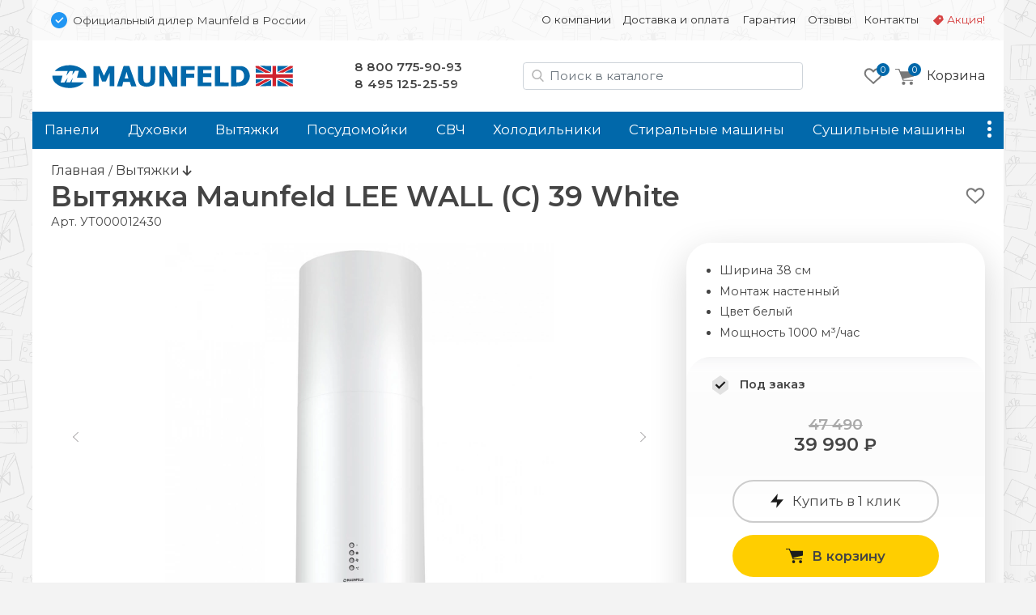

--- FILE ---
content_type: text/html; charset=UTF-8
request_url: https://maunfeld-rus.com/vityazhki/maunfeld-lee-wall-c-39-white
body_size: 17637
content:
<!doctype html>
<html lang="ru">
<head>
    <base href="https://maunfeld-rus.com/" />
<meta charset="UTF-8" />
<meta http-equiv="X-UA-Compatible" content="IE=edge">
<meta name="viewport" content="width=device-width, initial-scale=1" />
<link rel="canonical" href="https://maunfeld-rus.com/vityazhki/maunfeld-lee-wall-c-39-white"/>
<link href="https://fonts.gstatic.com" rel="preconnect" crossorigin>

<link href="/assets/favicon/maunfeld.png" rel="shortcut icon">


<title>Вытяжка Maunfeld LEE WALL (C) 39 White - Официальный дилер Maunfeld в России </title>
<meta name="description" content="Купить вытяжку Maunfeld LEE WALL (C) 39 White c доставкой по всей России">

     
                            
    <meta property="og:url" content="https://maunfeld-rus.com/vityazhki/maunfeld-lee-wall-c-39-white">
    <meta property="og:type" content="website">
    <meta property="og:title" content="Вытяжка Maunfeld LEE WALL (C) 39 White">
    <meta property="og:description" content="Ширина 38 см, Монтаж настенный, Цвет белыйМощность 1000 м³/час&#10;Цена: 39990 ₽">
    <meta property="og:image" content="https://maunfeld-rus.com//assets/images/products/23932/lee-wall-35-white-1.jpg">
    <meta property="og:image:width" content="1000">
    <meta property="og:image:height" content="1000">
    
    <meta name="twitter:card" content="summary_large_image">
    <meta name="twitter:image" content="https://maunfeld-rus.com//assets/images/products/23932/lee-wall-35-white-1.jpg">
    
    
    <script type="application/ld+json">
    { 
      "@context": "https://schema.org/",
      "@type": "Product",
      "name": "Maunfeld LEE WALL (C) 39 White",
      "image": ["https://maunfeld-rus.com//assets/images/products/23932/lee-wall-35-white-1.jpg"],
      "description": "Вытяжка Maunfeld LEE WALL (C) 39 White. Ширина 38 см, Монтаж настенный, Цвет белыйМощность 1000 м³/час&#10;Цена: 39990 ₽",
      "brand": {
        "@type": "Brand",
        "name": "Maunfeld"
      },
      "offers": { 
        "@type": "Offer",
        "url": "https://maunfeld-rus.com/vityazhki/maunfeld-lee-wall-c-39-white",
        "priceCurrency": "RUB",
        "price": "39990",
        "availability": "http://schema.org/InStock"
      }
    }
    </script>


<script type="text/javascript" src="/assets/js/jquery-3.7.1.min.js"></script>
<link rel="stylesheet" href="/assets/css/brand.maunfeld.css?v=43">
<link href="/assets/css/bootstrap.min.css" rel="stylesheet" ver="5.2.2">
<link rel="stylesheet" href="/assets/css/common.css?v=43">
<link href="https://fonts.googleapis.com/css2?family=Montserrat:wght@400;600&display=swap" rel="stylesheet">
    <link rel="stylesheet" href="/assets/css/tpl.product.css?v=43">
    <!-- Google Tag Manager -->
<script>(function(w,d,s,l,i){ w[l]=w[l]||[];w[l].push({ 'gtm.start':
new Date().getTime(),event:'gtm.js'});var f=d.getElementsByTagName(s)[0],
j=d.createElement(s),dl=l!='dataLayer'?'&l='+l:'';j.async=true;j.src=
'https://www.googletagmanager.com/gtm.js?id='+i+dl;f.parentNode.insertBefore(j,f);
})(window,document,'script','dataLayer','GTM-WH35S26');</script>
<!-- End Google Tag Manager -->

<!-- Google Tag Manager (noscript) -->
<noscript><iframe src="https://www.googletagmanager.com/ns.html?id=GTM-WH35S26"
height="0" width="0" style="display:none;visibility:hidden"></iframe></noscript>
<!-- End Google Tag Manager (noscript) -->    
<link rel="stylesheet" href="/assets/components/msoptionsprice/css/web/default.css?v=89fcff37" type="text/css" />
<script type="text/javascript">msOptionsPriceConfig={"assetsBaseUrl":"\/assets\/","assetsUrl":"\/assets\/components\/msoptionsprice\/","actionUrl":"\/assets\/components\/msoptionsprice\/action.php","allow_zero_cost":true,"allow_zero_old_cost":true,"allow_zero_mass":true,"allow_zero_article":true,"allow_zero_count":true,"allow_remains":false,"miniShop2":{"version":"2.4.15-pl"},"ctx":"maunfeld","version":"2.5.16-beta"};</script>
<link rel="stylesheet" href="/assets/components/minishop2/css/web/default.css?v=218af1c8c7" type="text/css" />
<script type="text/javascript">miniShop2Config = {"cssUrl":"\/assets\/components\/minishop2\/css\/web\/","jsUrl":"\/assets\/components\/minishop2\/js\/web\/","actionUrl":"\/assets\/components\/minishop2\/action.php","ctx":"maunfeld","close_all_message":"\u0437\u0430\u043a\u0440\u044b\u0442\u044c \u0432\u0441\u0435","price_format":[2,"."," "],"price_format_no_zeros":true,"weight_format":[3,"."," "],"weight_format_no_zeros":true};</script>
<link rel="stylesheet" href="/assets/components/msearch2/css/web/default.css" type="text/css" />

	<script type="text/javascript">
		if (typeof mse2Config == "undefined") {mse2Config = {"cssUrl":"\/assets\/components\/msearch2\/css\/web\/","jsUrl":"\/assets\/components\/msearch2\/js\/web\/","actionUrl":"\/assets\/components\/msearch2\/action.php"};}
		if (typeof mse2FormConfig == "undefined") {mse2FormConfig = {};}
		mse2FormConfig["ebe1b45f575ed2351f441971411cf49187c488c1"] = {"autocomplete":"results","queryVar":"query","minQuery":2,"pageId":23932};
	</script>
<link rel="stylesheet" href="/assets/components/ajaxform/css/default.css" type="text/css" />
</head>

<body class="ny">
<div class="top-line d-none d-md-block container py-3 px-2">
    <div class="row px-3">
        <div class="col-12 col-md-5 d-flex align-items-center">
            <img src="assets/img/bluepoint.svg" alt="Официальный дилер в РФ" width=20 height="20">
            <div class="ps-2 small d-none d-md-block">
                Официальный дилер Maunfeld в России
            </div>
        </div>
        
        <div class="col-12 col-md-7 small d-flex justify-content-end">
        <ul class="nav nav-top d-block d-md-flex"><li class="nav-item first " onClick="location.href='about' "><a class="nav-link" href="about">О компании</a></li><li class="nav-item " onClick="location.href='delivery' "><a class="nav-link" href="delivery">Доставка и оплата</a></li><li class="nav-item " onClick="location.href='warranty' "><a class="nav-link" href="warranty">Гарантия</a></li><li class="nav-item " onClick="location.href='feedback/' "><a class="nav-link" href="feedback/">Отзывы</a></li><li class="nav-item " onClick="location.href='contact' "><a class="nav-link" href="contact">Контакты</a></li><li class="nav-item sale " onClick="location.href='promo' "><a class="nav-link" href="promo">Акция!</a></li></ul>
        </div>
    </div>
</div>




<div class="container">

<div class="header p-4 pb-md-0 pb-lg-4 d-none d-md-flex justify-content-between align-items-center">

    <div class="logo">
        <a href="/">
            <img src="/assets/img/maunfeld/logo.svg" alt="">
        </a>
    </div>

    <style>
        .phones a:nth-of-type(2) { letter-spacing:.5px }
    </style>
    <div class="phones d-none d-md-block">
        <a href="tel:88007759093">8 800 775-90-93</a><br /><a href="tel:+74951252559">8 495 125-25-59</a>
    </div>

    <div class="search d-none d-lg-block ml-auto mr-md-0 mr-lg-4" id="search-block">
        
        
    <form data-key="ebe1b45f575ed2351f441971411cf49187c488c1" action="/search" method="get" class="well msearch2" id="mse2_form">
    
    <input id="searchInput" type="text" class="form-control input" name="query" placeholder="Поиск в каталоге" value="">
</form>


    </div>
    
    <div class="d-flex justify-content-end align-items-center">
            <div class="favorites d-none d-md-block me-3">
            <style>
    .fav-icon {
    	--size: 24px; --x-shift:0; --y-shift:0; --active:0; display: inline-block; vertical-align:middle;
    	width:var(--size); height:var(--size); background-size:calc(var(--size)*4) calc(var(--size)*1); 
    	background-image:url(/assets/img/favorite-icons.svg); background-repeat:no-repeat; 
    	background-position:calc(0px - var(--size) * var(--x-shift)) calc(0px - var(--size) * (var(--y-shift) + var(--active)) )
    }
    .gray-o { --x-shift:0 } .red-o { --x-shift:1 } .gray { --x-shift:2 } .red { --x-shift:3 }
    .add { --x-shift:0 } .add:hover { --x-shift:1 } 
    .disabled .add { --x-shift:1 } .disabled .add:hover { --x-shift:0 }
    .fav-icon.empty { --x-shift:0; --size:96px }

    .favorites-info { position: relative }
    .favorites-info img { width: 24px; height: 24px }
    .favorites-info.active { opacity:1 }
    .favorites-info .count { position: absolute; font-size: 11px; line-height: 14px; color: white; width: 16px; height: 16px; border-radius: 50%;
        background: var(--primary); text-align: center; left: 16px; top: -4px;z-index: 1; padding-top: 1px; display: block; text-align:center; color: white; }
        
        
            
    .item { position: relative }
    .item .favorite .fav-icon { display:none; position:absolute; right:1rem }
    .item .favorite .disabled .fav-icon { display:block; --x-shift:1 }
    .item:hover .favorite { display:block }
    .item:hover .favorite .fav-icon { display:block }
    .item:hover .favorite .disabled .fav-icon:hover { --x-shift:0 }

        
</style>

<a href="favorites"><div class="favorites-info">
    <i class="fav-icon gray-o"></i>
    <div class="count">0</div>
</div>
</a>        </div>
    
         <div class="mini-cart">
        	<div id="msMiniCart" >
	<div class="empty">
	    <a class="minicart" href="order-form" id="shk_butOrder">
            <span class="minicart-count">0</span>
            <img src="assets/img/icons/cart-gray.svg" alt="Ваша корзина" height=20 width="23">
			<span class="d-none d-md-inline-block">Корзина</span>
		</a>
	</div>
	
	<div class="not_empty">
      <div class="full">
    	  <div class="minicart-wr">
    	      <a href="order-form" id="shk_butOrder" class="minicart">
                    <span class="minicart-count ms2_total_count">0</span>
					<img src="assets/img/icons/cart-gray.svg" height=20>
					<span class="d-none d-md-inline-block">Корзина</span>
				</a>
				<div class="minicart-popup d-none d-md-block">
					<div class="item-list" id="list_minicart_dynamic">
					    
					    
					</div>
					<div class="total">
						<div class="total-text">Всего :</div>
						<div class="ms2_total_cost">0 ₽</div>
					</div>
					<a class="checkout" href="/order-form">Перейти в корзину</a>
				</div>
    	  </div>
    </div>
	</div>
</div>
        </div>
    </div>
  
</div>

<div class="search header p-4 pt-2 d-none d-md-block d-lg-none">
    
</div>
<div class="sticky-top container p-0">

<div class="header-mobile p-3 d-block d-md-none sticky-top">
    <div class="d-flex align-items-center">
        <img src="assets/img/bluepoint.svg" alt="Официальный дилер в РФ" width="16" height="16">
        <div class="ssmall ms-2">Официальный дилер Maunfeld в России</div>
    </div>
    
   <div class="d-flex justify-content-between align-items-center mt-3">
        
        <div class="d-flex align-items-center">
            <button class="side-menu-toggler" type="button" title="Меню"><i></i></button>
    
            <a href="/" alt=""><img src="/assets/img/maunfeld/logo-m.svg" alt="maunfeld" class="logo" /></a>
        </div>

        <div class="d-flex align-items-center">
            
                <a id="mobile-search-button" class="btn btn-empty" name="search"> <img src="/assets/img/icons/search.svg" alt="Поиск в каталоге" height="20" width="20"></a>
            
            
             <div class="mini-cart">
            	<div id="msMiniCart" >
	<div class="empty">
	    <a class="minicart" href="order-form" id="shk_butOrder">
            <span class="minicart-count">0</span>
            <img src="assets/img/icons/cart-gray.svg" alt="Ваша корзина" height=20 width="23">
			<span class="d-none d-md-inline-block">Корзина</span>
		</a>
	</div>
	
	<div class="not_empty">
      <div class="full">
    	  <div class="minicart-wr">
    	      <a href="order-form" id="shk_butOrder" class="minicart">
                    <span class="minicart-count ms2_total_count">0</span>
					<img src="assets/img/icons/cart-gray.svg" height=20>
					<span class="d-none d-md-inline-block">Корзина</span>
				</a>
				<div class="minicart-popup d-none d-md-block">
					<div class="item-list" id="list_minicart_dynamic">
					    
					    
					</div>
					<div class="total">
						<div class="total-text">Всего :</div>
						<div class="ms2_total_cost">0 ₽</div>
					</div>
					<a class="checkout" href="/order-form">Перейти в корзину</a>
				</div>
    	  </div>
    </div>
	</div>
</div>
            </div>
        </div>

   </div>

    <div class="search d-none text-center px-2 mt-3" id="search-block-mobile">
        
    <form data-key="ebe1b45f575ed2351f441971411cf49187c488c1" action="/search" method="get" class="well msearch2" id="mse2_form">
    
    <input id="searchInput" type="text" class="form-control input" name="query" placeholder="Поиск в каталоге" value="">
</form>


    </div>
  
</div><!-- header-mobile -->
<nav id="zenMenu" class="d-none d-md-flex">

    <ul class="menu-items d-none d-md-flex"><li class="nav-item"><a  class="first" href="varochnie-paneli/" >Панели</a></li><li class="nav-item"><a  href="duhovie-shkafi/" >Духовки</a></li><li class="nav-item"><a  href="vityazhki/" >Вытяжки</a></li><li class="nav-item"><a  href="posudomoechnie-mashini/" >Посудомойки</a></li><li class="nav-item"><a  href="microvolnovie-pechi/" >СВЧ</a></li><li class="nav-item"><a  href="holodilniki/" >Холодильники</a></li><li class="nav-item"><a  href="stiralnie-mashini/" >Стиральные машины</a></li><li class="nav-item"><a  href="sushilnie-mashini/" >Сушильные машины</a></li><li class="nav-item"><a  href="kofemashini/" >Кофемашины</a></li><li class="nav-item"><a  href="mbt/" >Малая техника</a></li><li class="nav-item"><a  href="tv/" >Телевизоры</a></li><li class="nav-item"><a  href="izmelchiteli/" >Измельчители</a></li><li class="nav-item"><a  class="last" href="accessories/" >Аксессуары</a></li></ul>

	<div class="more">
		<a class="nav-link more-toggle" href="#" data-bs-toggle="dropdown" aria-expanded="false"><i></i></a>
		<ul class="more-items dropdown dropdown-menu dropdown-menu-end shadow"></ul>
	</div>
    
</nav>
</div>

<div class="d-none" id="sideElementHolder"><div id="sideMenuHeader">
    <div class="text-center mt-3 pe-3">
        <a href="/"><img src="/assets/img/maunfeld/logo-m.svg" alt="maunfeld" class="logo-side"></a>
    </div>
    <hr />
   <ul class="nav-side"><li  class="nav-item first"><a href="about" >О компании</a></li><li  class="nav-item"><a href="delivery" >Доставка и оплата</a></li><li  class="nav-item"><a href="warranty" >Гарантия</a></li><li  class="nav-item"><a href="feedback/" >Отзывы</a></li><li  class="nav-item"><a href="contact" >Контакты</a></li><li  class="nav-item"><a href="promo" >Акция!</a></li></ul>
    
    <hr />
    <div class="nav-item"><a href="https://maunfeld-rus.com/"><b>Каталог</b></a></div>
      
</div>

<div id="sideMenuFooter">
    <hr />
    <div class="text-center"><a href="tel:88007759093">8 800 775-90-93</a><br /><a href="tel:+74951252559">8 495 125-25-59</a></div>
</div></div>


<div class="content py-3 px-4">
    
    <a href="/" class="crumbs-home">Главная</a> / 
    <a class="crumbs-home" href="/vityazhki/">
            Вытяжки </a> 
            
    <i class="fas fa-arrow-down"></i>


<style>
    .msoptionsprice-spinner { display:none !important }
</style>




<div class="productCard">

            <div class="favorite float-end text-end mt-2">
            <a href="" class="favorite-add" pageId="23932" onClick="favoritesSwitch(this,23932)" title="Добавить в избранное"><i class="fav-icon add"></i></a>
        </div>
        
    
    
                                        
    <style>
        .title-wrap { display: flex}
    </style>
    <div class="d-flex">
        <h1 class="mb-0 productTitle">Вытяжка Maunfeld LEE WALL (C) 39 White</h1>
        <div class="d-inline-flex justify-content-center" style="position:relative">
            
            
            
            
            
            
        </div>
    </div>
    
    <input type="hidden" id="currentProductId" value="23932">

    <span class="pr-article">Арт. <span class="msop2 product_article-23932 msoptionsprice-article msoptionsprice-23932">УТ000012430</span></span>

    <div class="row pt-3">
        <div class="left-column col-12 col-md-7 col-lg-8">
            <div class="msGallery" style="min-height:444px">
        		
        		<div id="msGallery" class='zen-gallery msoptionsprice-gallery'>
        
    <div class="zoom-title h2 d-none">Maunfeld LEE WALL (C) 39 White</div>
    <button type="button" class="zoom-close btn-close d-none" aria-label="Close" onClick="zoomClose()"></button>

    <link rel="stylesheet" href="/assets/css/swiper-bundle.min.css" ver="11.1" />

    <style>

        @media (max-width: 768px) { .zen-gallery { --swiper-height: 360px; margin:0 -1.5rem } }
        @media (min-width: 769px) { .zen-gallery { --swiper-height: 460px } }

        .zen-gallery { 
            
            --swiper-thumbs-height: 50px;
            --gallery-aspect: 1.25;
            
            ---max-zoom-height: calc(100% - 6rem - var(--swiper-thumbs-height));

            --swiper-navigation-color: #444; 
            --swiper-navigation-size: 100px;
            --swiper-navigation-sides-offset: 0;
            
            height:var(--swiper-header); text-align:center;
        }
     
         
        :root {  }
        
        .swiper.this { height:480px }
        .swiper-slide img { object-fit: contain; width:100%; height:100% }
        .swiper.thumbs { height:60px; margin-top:1rem }
        .swiper.thumbs .swiper-slide { opacity: 0.5; cursor:pointer }
        .swiper.thumbs .swiper-slide-thumb-active { opacity: 1; }
        
        .swiper-button-next, .swiper-button-prev { opacity: .5; }
        .swiper-button-next:hover, .swiper-button-prev:hover { opacity: 1; }
        .swiper.this [class^="swiper-button-"]::after{ content: ""; } 
        .swiper-button-next::after { height:100% }
        
        .zoom-in { cursor: zoom-in}
        .zoom-out { cursor: zoom-out}

        .zoomed { position:fixed; left:0; top:0; width: 100%; height: 100%; z-index:9999; padding:4rem 2rem 2rem 2rem }
        .zoomed::before { content:''; background-color:white; opacity:1; width:100%; height:100%; position:absolute; left:0; top:0 } 
        .zoomed img { position:relative}

        .zoomed .swiper.thumbs { height:60px }
        .zoomed .swiper { width:auto; height:calc((100% - 60px) - 1rem) }
        .zoomed .swiper.current .swiper-slide { text-align:center; height:100% }
        

        .zoom-close { position:absolute; right:1rem; top:1rem; z-index:101 }
        .zoom-title { position:absolute; left:15%; top:1rem; z-index:101; width:70%; margin: 0 auto; text-align:center }
        
    </style>

                                
                
        <style> .swiper.thumbs .swiper-wrapper { justify-content:left } </style>

        <!-- Подготовка данных для разных вариантов отображения -->
        <div class="gallery-data d-none">
            <div class="pc"><div class="swiper-slide" data-rid="23932" data-iid="681339" data-row-index="0">
                    <a class="zoom-in" href="#" onClick="zoomIn()"><img width=640 height=480 src="/assets/images/products/23932/md/lee-wall-35-white-1.webp" alt="Maunfeld LEE WALL (C) 39 White.0"></a></div><div class="swiper-slide" data-rid="23932" data-iid="716289" data-row-index="1">
                    <a class="zoom-in" href="#" onClick="zoomIn()"><img  width=640 height=480 src="/assets/images/products/23932/md/lee-wall-c-39-white-8.webp" alt="Maunfeld LEE WALL (C) 39 White.1" loading="lazy"></a>
                    <div class="swiper-lazy-preloader"></div></div><div class="swiper-slide" data-rid="23932" data-iid="716296" data-row-index="2">
                    <a class="zoom-in" href="#" onClick="zoomIn()"><img  width=640 height=480 src="/assets/images/products/23932/md/lee-wall-c-39-white-9.webp" alt="Maunfeld LEE WALL (C) 39 White.2" loading="lazy"></a>
                    <div class="swiper-lazy-preloader"></div></div><div class="swiper-slide" data-rid="23932" data-iid="716303" data-row-index="3">
                    <a class="zoom-in" href="#" onClick="zoomIn()"><img  width=640 height=480 src="/assets/images/products/23932/md/lee-wall-c-39-white-12.webp" alt="Maunfeld LEE WALL (C) 39 White.3" loading="lazy"></a>
                    <div class="swiper-lazy-preloader"></div></div><div class="swiper-slide" data-rid="23932" data-iid="716275" data-row-index="4">
                    <a class="zoom-in" href="#" onClick="zoomIn()"><img  width=640 height=480 src="/assets/images/products/23932/md/lee-wall-c-39-white-4.webp" alt="Maunfeld LEE WALL (C) 39 White.4" loading="lazy"></a>
                    <div class="swiper-lazy-preloader"></div></div><div class="swiper-slide" data-rid="23932" data-iid="716282" data-row-index="5">
                    <a class="zoom-in" href="#" onClick="zoomIn()"><img  width=640 height=480 src="/assets/images/products/23932/md/lee-wall-c-39-white-5.webp" alt="Maunfeld LEE WALL (C) 39 White.5" loading="lazy"></a>
                    <div class="swiper-lazy-preloader"></div></div><div class="swiper-slide" data-rid="23932" data-iid="716226" data-row-index="6">
                    <a class="zoom-in" href="#" onClick="zoomIn()"><img  width=640 height=480 src="/assets/images/products/23932/md/shema-lee-side.webp" alt="Maunfeld LEE WALL (C) 39 White.6" loading="lazy"></a>
                    <div class="swiper-lazy-preloader"></div></div></div>
            <div class="mobile"><div class="swiper-slide" data-rid="23932" data-iid="681339" data-row-index="0">
                    <div class="swiper-zoom-container"><img width=480 height=600 src="/assets/images/products/23932/mdm/lee-wall-35-white-1.webp" alt="Maunfeld LEE WALL (C) 39 White.0"></div></div><div class="swiper-slide" data-rid="23932" data-iid="716289" data-row-index="1">
                    <div class="swiper-zoom-container"><img  width=640 height=800 src="/assets/images/products/23932/mdm/lee-wall-c-39-white-8.webp" alt="Maunfeld LEE WALL (C) 39 White.1" loading="lazy"></div>
                    <div class="swiper-lazy-preloader"></div></div><div class="swiper-slide" data-rid="23932" data-iid="716296" data-row-index="2">
                    <div class="swiper-zoom-container"><img  width=640 height=800 src="/assets/images/products/23932/mdm/lee-wall-c-39-white-9.webp" alt="Maunfeld LEE WALL (C) 39 White.2" loading="lazy"></div>
                    <div class="swiper-lazy-preloader"></div></div><div class="swiper-slide" data-rid="23932" data-iid="716303" data-row-index="3">
                    <div class="swiper-zoom-container"><img  width=640 height=800 src="/assets/images/products/23932/mdm/lee-wall-c-39-white-12.webp" alt="Maunfeld LEE WALL (C) 39 White.3" loading="lazy"></div>
                    <div class="swiper-lazy-preloader"></div></div><div class="swiper-slide" data-rid="23932" data-iid="716275" data-row-index="4">
                    <div class="swiper-zoom-container"><img  width=640 height=800 src="/assets/images/products/23932/mdm/lee-wall-c-39-white-4.webp" alt="Maunfeld LEE WALL (C) 39 White.4" loading="lazy"></div>
                    <div class="swiper-lazy-preloader"></div></div><div class="swiper-slide" data-rid="23932" data-iid="716282" data-row-index="5">
                    <div class="swiper-zoom-container"><img  width=640 height=800 src="/assets/images/products/23932/mdm/lee-wall-c-39-white-5.webp" alt="Maunfeld LEE WALL (C) 39 White.5" loading="lazy"></div>
                    <div class="swiper-lazy-preloader"></div></div><div class="swiper-slide" data-rid="23932" data-iid="716226" data-row-index="6">
                    <div class="swiper-zoom-container"><img  width=640 height=800 src="/assets/images/products/23932/mdm/shema-lee-side.webp" alt="Maunfeld LEE WALL (C) 39 White.6" loading="lazy"></div>
                    <div class="swiper-lazy-preloader"></div></div></div>
            <div class="large"><div class="swiper-slide" data-rid="23932" data-iid="681339">
                    <a class="zoom-out" onClick="zoomClose()"><img src="/assets/images/products/23932/lg/lee-wall-35-white-1.webp" alt="Maunfeld LEE WALL (C) 39 White.0 loading="lazy"></a>
                    <div class="swiper-lazy-preloader"></div></div><div class="swiper-slide" data-rid="23932" data-iid="716289">
                    <a class="zoom-out" onClick="zoomClose()"><img src="/assets/images/products/23932/lg/lee-wall-c-39-white-8.webp" alt="Maunfeld LEE WALL (C) 39 White.1" loading="lazy"></a>
                    <div class="swiper-lazy-preloader"></div></div><div class="swiper-slide" data-rid="23932" data-iid="716296">
                    <a class="zoom-out" onClick="zoomClose()"><img src="/assets/images/products/23932/lg/lee-wall-c-39-white-9.webp" alt="Maunfeld LEE WALL (C) 39 White.2" loading="lazy"></a>
                    <div class="swiper-lazy-preloader"></div></div><div class="swiper-slide" data-rid="23932" data-iid="716303">
                    <a class="zoom-out" onClick="zoomClose()"><img src="/assets/images/products/23932/lg/lee-wall-c-39-white-12.webp" alt="Maunfeld LEE WALL (C) 39 White.3" loading="lazy"></a>
                    <div class="swiper-lazy-preloader"></div></div><div class="swiper-slide" data-rid="23932" data-iid="716275">
                    <a class="zoom-out" onClick="zoomClose()"><img src="/assets/images/products/23932/lg/lee-wall-c-39-white-4.webp" alt="Maunfeld LEE WALL (C) 39 White.4" loading="lazy"></a>
                    <div class="swiper-lazy-preloader"></div></div><div class="swiper-slide" data-rid="23932" data-iid="716282">
                    <a class="zoom-out" onClick="zoomClose()"><img src="/assets/images/products/23932/lg/lee-wall-c-39-white-5.webp" alt="Maunfeld LEE WALL (C) 39 White.5" loading="lazy"></a>
                    <div class="swiper-lazy-preloader"></div></div><div class="swiper-slide" data-rid="23932" data-iid="716226">
                    <a class="zoom-out" onClick="zoomClose()"><img src="/assets/images/products/23932/lg/shema-lee-side.webp" alt="Maunfeld LEE WALL (C) 39 White.6" loading="lazy"></a>
                    <div class="swiper-lazy-preloader"></div></div></div>
        </div>


        <div class="swiper this">
            <div class="swiper-wrapper place-data-here">
                
            </div>
            <div class="swiper-button-next"><img src="assets/img/str-next.svg"></div>
            <div class="swiper-button-prev"><img src="assets/img/str-prev.svg"></div>
        </div><!-- Gallery -->
        

        <div class="swiper thumbs ">
            <div class="swiper-wrapper">
               <div class="swiper-slide">
                    <img width=75 height=60 src="/assets/images/products/23932/xs/lee-wall-35-white-1.webp" alt="Maunfeld LEE WALL (C) 39 White.0"></div><div class="swiper-slide">
                <img width=75 height=60 src="/assets/images/products/23932/xs/lee-wall-c-39-white-8.webp" alt="Maunfeld LEE WALL (C) 39 White.1"></div><div class="swiper-slide">
                <img width=75 height=60 src="/assets/images/products/23932/xs/lee-wall-c-39-white-9.webp" alt="Maunfeld LEE WALL (C) 39 White.2"></div><div class="swiper-slide">
                <img width=75 height=60 src="/assets/images/products/23932/xs/lee-wall-c-39-white-12.webp" alt="Maunfeld LEE WALL (C) 39 White.3"></div><div class="swiper-slide">
                <img width=75 height=60 src="/assets/images/products/23932/xs/lee-wall-c-39-white-4.webp" alt="Maunfeld LEE WALL (C) 39 White.4"></div><div class="swiper-slide">
                <img width=75 height=60 src="/assets/images/products/23932/xs/lee-wall-c-39-white-5.webp" alt="Maunfeld LEE WALL (C) 39 White.5"></div><div class="swiper-slide">
                <img width=75 height=60 src="/assets/images/products/23932/xs/shema-lee-side.webp" alt="Maunfeld LEE WALL (C) 39 White.6"></div>            </div>
        </div>
        
        <script src="/assets/js/swiper-bundle.min.js" ver="11.1"></script>

        <script>
         let isMobile = false
         if (/Android|webOS|iPhone|iPad|iPod|BlackBerry|BB|PlayBook|IEMobile|Windows Phone|Kindle|Silk|Opera Mini/i.test(navigator.userAgent)) {
            isMobile = true
        }
        
        if (isMobile == true) document.querySelector('.place-data-here').innerHTML = document.querySelector('.gallery-data .mobile').innerHTML
        else document.querySelector('.place-data-here').innerHTML = document.querySelector('.gallery-data .pc').innerHTML
   
    var swiperThumbs = new Swiper(".swiper.thumbs", {
            spaceBetween: 2,
            slidesPerView: 4,
            breakpoints: { 
                1: { slidesPerView: 4 },
                787: { slidesPerView: 6 },
                1200: { slidesPerView: 8 },
            },
            freeMode: false,
        })
        
    var swiperCurrent = new Swiper(".swiper.this", {
        autoplay:false,
        spaceBetween: 15,
            thumbs: {
                swiper: swiperThumbs,
            },
            navigation: {
                nextEl: '.swiper-button-next',
                prevEl: '.swiper-button-prev',
                disabledClass: 'no-disabled'
            },
            keyboard: {
                enabled: true,
            }
        })
        
    swiperCurrent.on('slideChangeTransitionEnd', function () {
        let currentSlide = document.querySelector('.swiper.this .swiper-slide-active')
        let msopId = currentSlide.getAttribute('data-iid')
        let msopRid = currentSlide.getAttribute('data-rid')
        msOptionsPrice.Tools.setModificationAfterGalleryChange(msopRid, msopId)
    })

    let galleryTarget = document.querySelector(".zen-gallery")
    let closeTarget = document.querySelector(".zoom-close")
    let zoomTitle = document.querySelector(".zoom-title")
    let bodyLock = document.querySelector("body")
    

    function zoomIn() {
        event.preventDefault()
        if (isMobile) {
            nextSlide()
            return
        }
            
        document.querySelector('.place-data-here').innerHTML = document.querySelector('.gallery-data .large').innerHTML
        document.querySelector('.swiper.this').swiper.update()
        document.querySelector('.swiper.thumbs').swiper.update()

        var height = document.body.clientHeight
        var width = document.body.clientWidth
    

        if (galleryTarget.classList.contains('zoomed')){
            nextSlide()
            return
        }
    
        galleryTarget.classList.add('zoomed')
        closeTarget.classList.remove('d-none')
        zoomTitle.classList.remove('d-none')
        bodyLock.classList.add('lock')
    }
    
    function zoomClose() {
        galleryTarget.classList.remove('zoomed')
        closeTarget.classList.add('d-none')
        zoomTitle.classList.add('d-none')
        bodyLock.classList.remove('lock')
        document.querySelector('.place-data-here').innerHTML = document.querySelector('.gallery-data .pc').innerHTML
        document.querySelector('.swiper.this').swiper.update()
        document.querySelector('.swiper.thumbs').swiper.update()

    }
    
    function nextSlide() {
        swiperCurrent.slideNext(100, false)
    }
    
    document.onkeydown = function(evt) {
        evt = evt || window.event;
        var isEscape = false;
        if ("key" in evt) {
            isEscape = (evt.key === "Escape" || evt.key === "Esc");
        } else {
            isEscape = (evt.keyCode === 27);
        }
        if (isEscape) {
            zoomClose()
        }
    }

    </script>
        
    </div><!-- zen-gallery -->        

    
        		
        		
            </div>
        <div id="mobileClone" class="d-block d-md-none my-4">
            
	    </div><!-- mobileClone -->



        <div class="col-12 ps-0 ps-md-2 ps-md-3">  
            <!-- prstips -->
            

            <h2>Описание Maunfeld LEE WALL (C) 39 White</h2>
        	<div class="product-content">
        	    

            	<div><strong>Основные характеристики: </strong></div>
<p>Тип: настенная<br />Цвет:&nbsp;Белый<br />Управление: электронное<br />Ширина, мм: 380</p>
<p>Полная потребляемая мощность, Вт&nbsp; 260 Вт<br />Количество скоростей: 4<br />Производительность, м&sup3;/час: 1000<br />Диаметр воздуховода, мм: 150<br />Уровень шума, Дб: 52<br />Освещение,: светодиодное 2 х 2,2 Вт<br>В комплекте: кожух, инструкция на русском языке<br />В опции: угольный фильтр CF172C приобретается дополнительно</p>
<p>&nbsp;</p>
            	


        	</div>
        	
        	
        	
            
                <div class="instruction">
                <a href="upload/LEE_WALL_C_.pdf" target="_blanc"><img src="img/pdf.png" width="32" height="32" alt="Скачать инструкцию к Maunfeld LEE WALL (C) 39 White"></a>
                <p><a href="upload/LEE_WALL_C_.pdf" target="_blank">Инструкция к Maunfeld LEE WALL (C) 39 White</a></p>
                </div>
            
           
            <div class="col-12">
        <h2>Ключевые особенности Maunfeld LEE WALL (C) 39 White</h2>
        <div class="features row"><div class="feature col-12 col-md-6 col-lg-6 mb-3"><div><img src="/assets/img/features/fan_led.jpg" class="img-fluid" alt="Светодиодная подсветка"></div>

<h5>Светодиодная подсветка</h5>
Вытяжка оснащена светодиодной подсветкой. Светодиоды мягко и равномерно освещают варочную поверхность и, в отличии от галогеновых 
ламп крайне экономично расходуют электроэнергию, практически не нагреваются и служат гораздо дольше.
</div><div class="feature col-12 col-md-6 col-lg-6 mb-3"><div><img src="/assets/img/features/fan_power.jpg" class="img-fluid" alt="Высокая производительность"></div>

<h5>Высокая производительность</h5>
Мощный мотор позволяет быстро очистит воздух после готовки. Вытяжка подходит для большой кухни, или кухни совмещенной с гостинной. На средних оборотах работает тише, чем менее производительная на максимальной скорости.</div></div></div>
            <!-- /prstips -->
        </div>
     
         

<h2 class="ms-3">Часто задаваемые вопросы:</h2>

<div class="faq col-12 accordion accordion-flush" id="faq">

<div class="accordion-item">
<h2 class="accordion-header" id="head1">
  <button class="accordion-button collapsed" type="button" data-bs-toggle="collapse" data-bs-target="#body1" aria-expanded="false" aria-controls="body1">
    Для каких вытяжек нужно дополнительно покупать угольный фильтр?
  </button>
</h2>
<div id="body1" class="accordion-collapse collapse" aria-labelledby="head1" data-bs-parent="#faq">
    <div class="accordion-body">
    <p>Практически все вытяжки поддерживают оба типа подключения, как подвод к общей системе вентиляции так и более сложный способ, когда воздух циркулирует внутри помещения.</p> 
<p>Угольный фильтр необходим только для вытяжек с рециркуляционным типом подключения. В данном случае вытяжки не подключают к вентиляционной шахте, они очищают воздух через угольные фильтры и возвращают его обратно в помещение.</p>
    </div>
</div>
</div>
<div class="accordion-item">
<h2 class="accordion-header" id="head2">
  <button class="accordion-button collapsed" type="button" data-bs-toggle="collapse" data-bs-target="#body2" aria-expanded="false" aria-controls="body2">
    Когда лучше устанавливать вытяжку без отвода?
  </button>
</h2>
<div id="body2" class="accordion-collapse collapse" aria-labelledby="head2" data-bs-parent="#faq">
    <div class="accordion-body">
    <p>Вытяжки с рециркуляционным типом подключения оптимальны для установки в частном доме, в небольшом помещении, когда отсутствует или неисправна вентиляционная шахта или она расположена далеко от варочной поверхности.</p>
    </div>
</div>
</div>
<div class="accordion-item">
<h2 class="accordion-header" id="head3">
  <button class="accordion-button collapsed" type="button" data-bs-toggle="collapse" data-bs-target="#body3" aria-expanded="false" aria-controls="body3">
    Как часто нужно менять угольные фильтры?
  </button>
</h2>
<div id="body3" class="accordion-collapse collapse" aria-labelledby="head3" data-bs-parent="#faq">
    <div class="accordion-body">
    <p>В зависимости от интенсивности использования, но не реже 2 раз в год.</p>
    </div>
</div>
</div>
<div class="accordion-item">
<h2 class="accordion-header" id="head4">
  <button class="accordion-button collapsed" type="button" data-bs-toggle="collapse" data-bs-target="#body4" aria-expanded="false" aria-controls="body4">
    Как ухаживать за жировым фильтром?
  </button>
</h2>
<div id="body4" class="accordion-collapse collapse" aria-labelledby="head4" data-bs-parent="#faq">
    <div class="accordion-body">
    <p>Чтобы продлить срок эксплуатации вытяжки, нужно регулярно мыть жироулавливающий фильтр. Это можно сделать в посудомоечной машине или вручную с помощью средства для мытья посуды и мягкой щетки.</p>
    </div>
</div>
</div>
<div class="accordion-item">
<h2 class="accordion-header" id="head5">
  <button class="accordion-button collapsed" type="button" data-bs-toggle="collapse" data-bs-target="#body5" aria-expanded="false" aria-controls="body5">
    Как рассчитать мощность вытяжки?
  </button>
</h2>
<div id="body5" class="accordion-collapse collapse" aria-labelledby="head5" data-bs-parent="#faq">
    <div class="accordion-body">
    <p>Мощность вытяжки рассчитывают при помощи формулы: Q = S x h x 12 x 1,3</p>
<p>где: Q - мощность вытяжки;<br />
       S - площадь кухни;<br />
       h - высота потолка;<br />
       12 - санитарная норма обновления воздуха (12 раз в час);<br />
       1,3 - коэффициент минимального запаса мощности.</p>

<p>При рециркуляционном режиме угольный фильтр создает дополнительное сопротивление прохождению потока воздуха. Поэтому производительность нужно увеличивать еще на 30-40%.</p>

<p>Например: площадь кухни 15 м2, высота потолка 2,5 м.<br />
Q = 15 x 2,5 x 12 x 1,3 <br />
Q = 585 м3/час<br />
Для вытяжки с рециркуляционным режимом: Q = 585 x 1,4 = 820 м3/час</p>
    </div>
</div>
</div>
<div class="accordion-item">
<h2 class="accordion-header" id="head6">
  <button class="accordion-button collapsed" type="button" data-bs-toggle="collapse" data-bs-target="#body6" aria-expanded="false" aria-controls="body6">
    Какой уровень шума у вытяжки?
  </button>
</h2>
<div id="body6" class="accordion-collapse collapse" aria-labelledby="head6" data-bs-parent="#faq">
    <div class="accordion-body">
    <p>Работающая кухонная вытяжка всегда сопровождается шумом. Чем выше ее мощность тем интенсивнее в ней работает вентилятор, тем громче звук. Оптимальный уровень шума среднестатистических вытяжек на максимальной скорости 40-55 децибел, что сравнимо с негромким разговором на расстоянии 3 метров. У более мощных моделей уровень шума составляет 55-65 децибел.</p>
    </div>
</div>
</div>
<div class="accordion-item">
<h2 class="accordion-header" id="head7">
  <button class="accordion-button collapsed" type="button" data-bs-toggle="collapse" data-bs-target="#body7" aria-expanded="false" aria-controls="body7">
    Нужно ли учитывать размер варочной панели при выборе вытяжки?
  </button>
</h2>
<div id="body7" class="accordion-collapse collapse" aria-labelledby="head7" data-bs-parent="#faq">
    <div class="accordion-body">
    <p>Габариты вытяжки можно подбирать исходя из размеров варочной поверхности. Хорошо, когда вытяжка или соответствует размерам или чуть шире варочной панели. Но лучше при выборе учитывать не размер, а производительность вытяжки. </p>
    </div>
</div>
</div>
<div class="accordion-item">
<h2 class="accordion-header" id="head8">
  <button class="accordion-button collapsed" type="button" data-bs-toggle="collapse" data-bs-target="#body8" aria-expanded="false" aria-controls="body8">
    Как лучше подключить вытяжку к вентиляционному каналу?
  </button>
</h2>
<div id="body8" class="accordion-collapse collapse" aria-labelledby="head8" data-bs-parent="#faq">
    <div class="accordion-body">
    <p>Подключить вытяжку к вентиляционной шахте можно при помощи гофрированных или пластмассовых труб. Для сохранения максимальной производительности и минимального уровня шума в процессе очистки воздуха, рекомендуем проложить пластиковый прямоугольный воздуховод с минимальным количеством изгибов.</p>
    </div>
</div>
</div>
<div class="accordion-item">
<h2 class="accordion-header" id="head9">
  <button class="accordion-button collapsed" type="button" data-bs-toggle="collapse" data-bs-target="#body9" aria-expanded="false" aria-controls="body9">
    Чем полновстраиваемая вытяжка отличается от выдвижной?
  </button>
</h2>
<div id="body9" class="accordion-collapse collapse" aria-labelledby="head9" data-bs-parent="#faq">
    <div class="accordion-body">
    <p>Отличие у данных вытяжек небольшое. Глубина встраивания в мебельный короб чаще всего стандартная, только у полновстраиваемых вытяжек отсутствует телескопический выдвижной экран для всасывания воздуха. Что делает полновстраиваемые модели практически незаметными в интерьере.</p>
    </div>
</div>
</div>
<div class="accordion-item">
<h2 class="accordion-header" id="head10">
  <button class="accordion-button collapsed" type="button" data-bs-toggle="collapse" data-bs-target="#body10" aria-expanded="false" aria-controls="body10">
    Какие основные преимущества наклонных вытяжек?
  </button>
</h2>
<div id="body10" class="accordion-collapse collapse" aria-labelledby="head10" data-bs-parent="#faq">
    <div class="accordion-body">
    <p>Среди ключевых преимуществ наклонных вытяжек можно выделить компактность, высокую мощность, эргономичность, низкий уровень шума и современный дизайн.</p>
<p>Расположенная под углом рабочая поверхность вытяжки, увеличивает пространство над варочной панелью. Подобное расположение не преграждает путь воздуха, поднимающегося от плиты и не разделяет на несколько потоков, а отводит в процессе движения вверх. Благодаря технологии периметрального всасывания, при которой загрязненный воздух принудительно втягивается через отверстия расположенные на корпусе вытяжки, воздушные струи завихряются, что увеличивает скорость потока воздуха и помещение в процессе готовки очищается эффективнее и быстрее.</p>
    </div>
</div>
</div>

</div> <!-- faq -->


        </div><!-- left -->


        <div class="right-column col-12 col-md-5 col-lg-4 d-none d-md-block notavaliable">
            <div class="details-order shadow-lg mt-3 mt-md-0" style="border-radius:2rem">
                
                
                                <div class="intro-color pt-4 pb-3 px-4">
                    <ul class="d-block"><li>Ширина 38 см</li><li>Монтаж настенный</li><li>Цвет белый<li>Мощность 1000 м³/час</li></ul>
                    
                </div>
                <div class="price-btn shadow200 p-3 text-center" style="clear:both; border-radius:2rem">
                                
                    <div class="pb-3 px-3 pt-2 text-start"><div class="mb-2" id="availFlag"><img width="24" height="24" src="assets/img/icons/no-stock.svg" alt="Под заказ" style="opacity:1"> &nbsp; <b>Под заказ</b></div></div>
                 
                    

                    <h2 class="mt-0"><style>
    .fa-ruble-sign {font-size:1.25rem}
    .old_price.fa-ruble-sign {font-size:1.02rem; text-decoration:none;}
    .old_price {font-size:1.25rem}
    .productRecomended .fa-ruble-sign {font-size:0.85rem}
</style>


<span class="old_price old-price-product-23932 msoptionsprice-old-cost msoptionsprice-23932">47 490</span><br />


    <span class="price woldprice 
        product-23932 msoptionsprice-cost msoptionsprice-23932">
        <b>39 990</b></span>&nbsp;&#8381;
        
        
<!--<i class="old_price fas fa-ruble-sign"></i>--></h2>
            	    <form action="vityazhki/maunfeld-lee-wall-c-39-white" method="post" class="ms2_form msoptionsprice-product">
                    <div id="opt_color"></div>
        
                    <input type="hidden" name="id" value="23932" />
            	    <input type="hidden" name="count" id="product_price" class="input-sm form-control" value="1" />
    
            		<div class="actions my-3">
            		    


<button type="button" class="btn style2 w-75 btn-quick quickorder q_order-23932 buy-maunfeld"
    data-bs-toggle="modal" data-bs-target="#quickOrderForm"
    data-prodprice="39990"
    data-prodid="23932"
    data-prodname="Maunfeld LEE WALL (C) 39 White"
    name="quickorder"
    onclick="$(this).attr('data-prodprice',$('span.product-23932').html()); showQuickOrderForm($(this).data('prodid'),$(this).data('prodname'),$(this).data('prodprice')); return true;">
    <img src="assets/img/icons/cart-quick.svg" height=18 width=16 alt="Быстрый заказ"> Купить в 1 клик
</button>



<button type="submit" class="btn style1 w-75 btn-buy buy buy-maunfeld" name="ms2_action" value="cart/add"
    onclick='shop.order.addToCartProduct(this); window.dataLayer = window.dataLayer || []; window.dataLayer.push({ "event": "add_to_cart","ecommerce": { "items": [{ "item_id": "23932","item_name": "Maunfeld LEE WALL (C) 39 White","item_brand": "maunfeld","item_category": "Вытяжки","price": "39990","quantity": "1"}]}}); return true;'>
    <img src="assets/img/icons/cart-black.svg" height=18 width=21 alt="В корзину"> В корзину </button>

            		</div>
            		
            		<div class="mt-3 align-bottom">
                        <img src="/assets/img/logo-sber.svg" width=20"> <b>Рассрочка</b> 
                        6665 ₽ в месяц
                    </div>
                    
            		
            	    </form>	
        	    </div> <!-- price-btn -->
    	    </div> <!-- details-order -->
    		

    	</div> <!-- right -->

    </div> <!-- row -->



<div id="recomend_prods" class="row p-3 pb-0 d-none" data-id="23932" data-ctx="maunfeld"></div>

<style>
    .product-row { height:180px; display: flex; flex-direction: column; justify-content:space-between }
</style>
<div class="relatedItems p-3 mb-3">
    
    <!-- other colors items -->
    <div class="product-related-wrapper">
    <hr class="clearfix" />
    <h2 class="mb-4">Эта модель в других цветах:</h2>
    <div class="row" id="f17f899e28bad367dc133054aa15a29723e0a5e5"></div>
</div>
    <!-- сопутствующие товары в продукте, аксессуары категории -->
    
</div><!-- related -->




                            

                            

                            
                        
            


        

    

     
                    

    

     
        







 

        
        
                
        
        


        

                
                
                    <a href="promo" class="mb-3">
            <picture>
              <source srcset="/assets/img/maunfeld/promo/10for3-sm.webp" media="(max-width:480px)" />
              <img class="pr3" src="/assets/img/maunfeld/promo/10for3.webp" alt="10% скидка за комплект из 3х предметов" />
            </picture>
            </a>
                


    

<style>
    .pr0, .pr1, .pr2, .pr3 { max-width:100%; height: auto; background-color:#fafafa;}
    .pr0 { aspect-ratio: 2  } 
    .pr1 { aspect-ratio: 2.027027027027  } 
    .pr2 { aspect-ratio: 2  } 
    .pr3 { aspect-ratio: 6.3529411764706  } 
    
    .pr0.md { aspect-ratio: 6  } 
    .pr1.md { aspect-ratio: 2.027027027027  } 
    .pr2.md { aspect-ratio: 6  } 

    @media (max-width: 480px) { 
        .pr0, .pr0.md,
        .pr1, .pr1.md,
        .pr2, .pr2.md,
        .pr3, .pr3.md { aspect-ratio: 1 }
    }

    .pr0.sm, .pr1.sm, .pr2.sm, .pr3.sm { aspect-ratio: 1 }

</style>
</div><!-- content -->
</div>

<style>
    .swiper-benefits .swiper-slide p a { font-size:1.25rem; font-weight:600;}
</style>
<div class="benefits content px-0 px-md-4 py-3 shadow200">
    
<div class="swiper-benefits ">
    <div class="swiper-wrapper">
        
    
        

    <div class="swiper-slide">
        <a href="promo"><img width="49" height="48" src="assets/img/maunfeld/icons/gift.svg" alt="Подарки"></a>
                        <p><a href="promo">Замечательные<br />подарки</a></p>
            <p>

            Сделайте заказ от&nbsp;50&nbsp;000&nbsp;руб. 
            и&nbsp;получите подарок! Больше заказ&nbsp;&mdash; дороже подарок.
                    </p>
    </div>

    <div class="swiper-slide">
        <a href="warranty"><img width="42" height=48 src="assets/img/maunfeld/icons/warancy.svg" alt="Официальная гарантия"></a>
        <p><a class="h5" href="warranty">Официальная<br />гарантия</a></p>
        <p>Официальная полная гарантия 3&nbsp;года на&nbsp;встраиваемую технику Maunfeld!</p>
    </div>

    <div class="swiper-slide">
        <a href="warranty"><img width="48" height="48" src="assets/img/maunfeld/icons/sert.svg" alt="Товар сертифицирован"></a>
        <p><a href="warranty">Товар<br />сертифицирован</a></p>
        <p>Только прямые, белые поставки и&nbsp;официальная заводская гарантия.</p>
    </div>

    </div>
    <div class="swiper-pagination"></div>

</div>

</div>

<link rel="stylesheet" href="/assets/css/swiper-bundle.min.css?ver=11.0.4" />
<script src="/assets/js/swiper-bundle.min.js"></script>

<script>
    const swiper = new Swiper('.swiper-benefits', {
        direction: 'horizontal',
        autoHeight: true,
        slideToClickedSlide: false,
        loop: true,

        
        slidesPerView: 1,
        slidesPerGroup: 1,
        spaceBetween: 10,
        
        breakpoints: {
            320: {
              slidesPerView: 1,
              slidesPerGroup: 1,
            },
            640: {
              slidesPerView: 2,
              slidesPerGroup: 2,
            },
            1200: {
              slidesPerView: 3,
              slidesPerGroup: 3,
            }
        },
        
        pagination: {
            el: '.swiper-pagination',
            clickable: true,
        },
        
        /*navigation: {
            nextEl: '.swiper-button-next',
            prevEl: '.swiper-button-prev',
        },
        
        scrollbar: {
            el: '.swiper-scrollbar',
        },*/
    
    });
    
</script>


<style>
    .swiper-benefits .swiper-slide { padding:2rem 3rem; text-align:center; height:280px }
    .swiper-benefits .swiper-slide img { height:48px; margin-bottom:1rem }
    .swiper-benefits .swiper-slide h5 { font-weight:bold }
    .swiper-benefits .swiper-slide p { line-height:1.5rem }
    .swiper-benefits .swiper-pagination { bottom:0 !important;}
    .swiper-benefits .swiper-pagination-bullet { width: 32px; height: 3px; border-radius: 1px }
    .swiper-benefits .swiper-pagination-bullet-active { background: var(--primary) }
</style>
<div class="content p-4 px-md-5 py-md-4">
<script src="/assets/js/feedback.js"></script>

<noindex>

<div class="mt-3 feedback">
<h2>Отзывы</h2>

<div class="row feedbackWrapper" data-source-id="feedback/ajaxgettestimonials" data-offset='0' data-max='110'></div>

<div class="actions">
    <a class="btn style2" href="#other" id="showOtherFeedbacks"><i class="fas fa-sync"></i> &nbsp;Показать еще</a>
    <a class="btn style2" href="feedback/"><i class="far fa-comment"></i> &nbsp;Все отзывы</a>	
</div>

</div>

</noindex>
</div>
</div> <!-- container -->


<div class="container">
<div class="footer p-4">

 

 
    
<div class="top row">
    <div class="contacts col-12 col-md-4 mb-3">
        <div class="phones mb-3">
            <a href="tel:88007759093">8 800 775-90-93</a><br /><a href="tel:+74951252559">8 495 125-25-59</a>
        </div>
        
        <div class="my-2 white-link"><style>
.telegram-icon {
  display: inline-block;
  vertical-align: middle;
  width: 24px;
  height: 24px;
  position: relative;
  background-color: #0088cc;
  border-radius: 50%;
  overflow: hidden;
}

.telegram-icon::before {
  content: '';
  display: block;
  width: 100%;
  height: 100%;
  background-image: url("data:image/svg+xml,%3csvg xmlns='http://www.w3.org/2000/svg' viewBox='0 0 24 24'%3e%3cpath d='M22.9866 10.2088C23.1112 9.40332 22.3454 8.76755 21.6292 9.082L7.36482 15.3448C6.85123 15.5703 6.8888 16.3483 7.42147 16.5179L10.3631 17.4547C10.9246 17.6335 11.5325 17.541 12.0228 17.2023L18.655 12.6203C18.855 12.4821 19.073 12.7665 18.9021 12.9426L14.1281 17.8646C13.665 18.3421 13.7569 19.1512 14.314 19.5005L19.659 22.8523C20.2585 23.2282 21.0297 22.8506 21.1418 22.1261L22.9866 10.2088Z' fill='white'/%3e%3c/svg%3e");
  background-repeat: no-repeat;
  background-size: contain;
  background-position: -4px -3px;
}
.white-link a { color:white }
</style>

<a href="https://t.me/+IvFcM7oub5dkZmE6" target="_blank"><span class="telegram-icon"></span> Телеграм канал</a></div>
        <div class="my-2"><style>
.email-icon-contacts {
  display: inline-block;
  vertical-align: middle;
  width: 22px;
  height: 22px;
  position: relative;
  overflow: hidden;
  margin-right:3px;
}

.email-icon-contacts::before {
  content: '';
  display: block;
  width: 100%;
  height: 100%;
  background-image: url("data:image/svg+xml;charset=utf8,%3Csvg%20xmlns%3D'http%3A%2F%2Fwww.w3.org%2F2000%2Fsvg'%20viewBox%3D'0%200%20800%20800'%3E%3Cpath%20d%3D'M797.9,205.4c-3.6-18.2-11.7-34.8-22.9-48.5-2.4-3-4.9-5.7-7.5-8.4-19.9-20-47.9-32.5-78.5-32.5H111c-30.6,0-58.4,12.5-78.5,32.5-2.7,2.7-5.2,5.4-7.5,8.4-11.3,13.7-19.3,30.4-22.8,48.5-1.4,7-2.2,14.3-2.2,21.6v376c0,15.6,3.3,30.5,9.2,44.1,5.5,12.9,13.5,24.6,23.3,34.4,2.5,2.5,5,4.8,7.6,7,19.2,15.9,44,25.5,70.8,25.5h578.1c26.8,0,51.7-9.6,70.8-25.6,2.7-2.2,5.2-4.4,7.6-6.9,9.8-9.8,17.9-21.5,23.4-34.4h0c5.9-13.6,9.1-28.5,9.1-44.1V227c0-7.3-.7-14.6-2.1-21.6ZM72.7,188.7c9.9-9.9,23.2-15.9,38.3-15.9h578.1c15.1,0,28.5,6,38.3,15.9,1.8,1.8,3.4,3.7,4.9,5.7l-303,254.1c-8.4,7.3-18.7,10.9-29.2,10.9s-20.7-3.6-29.2-10.9L67.9,194.3c1.3-2,3-3.8,4.7-5.6ZM56.8,603V253l219.3,181.3-219.1,171.1c-.1-.7-.1-1.5-.1-2.4ZM689,657.2H111c-9.8,0-19-2.6-26.8-7.1l231.2-181.5,21.6,18.8c18.1,15.7,40.7,23.6,63.1,23.6s45.1-8,63.2-23.6l21.6-18.8,231.1,181.5c-7.8,4.5-17,7.1-26.8,7.1ZM743.2,603c0,.8,0,1.6-.1,2.4l-219.1-171,219.2-181.3v349.9Z'%20fill%3D'%23aaaaaa'%2F%3E%3C%2Fsvg%3E");
  
  background-repeat: no-repeat;
  background-size: contain;
  background-position: 0 -2px;
}
</style>

<span class="email-icon-contacts"></span> <a href="mailto:office@maunfeld-rus.com" style="color:white">office@maunfeld-rus.com</a></div>
        <!--div class="copyright my-2">2026 &copy; Интернет-магазин встроенной техники для кухни «Maunfeld-rus.com»</div-->
    </div>
    <div class="menu col-6 col-md-2">
        <a href="/">Каталог</a>
        <a href="/feedback/">Отзывы</a>
        <a href="/delivery">Доставка и оплата</a>  
        <a href="/warranty">Гарантия</a>
    </div>
    <div class="menu col-6 col-md-2">
        <a href="/contact">Контакты</a>
        <a href="/promo">Акции</a>
        <a href="about">О компании</a>
    </div>
    <div class="col-12 col-md-4 pt-3 pt-md-0" >
        <p class="h5 text-white">Принимаем к оплате:</p>
        <div class="footer-wr-payment mb-4">
        <a href="/delivery"><img src="assets/img/payments3.svg" class="lazyload" alt="Cпособы оплаты онлайн" height="20" width="225"></a>
    </div>

</div>

<div class="row mt-3 mt-sm-0">
    <div class="col col-sm-12 col-md-4 pt-0 pt-md-1">
        <a class="text-left" href="/"><img class="logo" src="/assets/img/maunfeld/logo-inv.svg" alt="maunfeld"></a>
    </div>
    <div class="col col-12 col-md-8 pt-2 pt-md-0">
        Внешний вид и характеристики товаров могут быть изменены без предварительного уведомления.<br>
        <a href="https://maunfeld-rus.com/oferta" style="color:white">Публичная оферта</a>
    </div>
</div><!-- row -->

</div></div><!-- container > footer -->
<div class="toast" data-bs-delay="1000" >
    <div class="toast-header justify-content-between">
      <strong class="mr-auto">Корзина</strong>
      <button type="button" class="btn-close" data-bs-dismiss="toast" aria-label="Close"></button>
    </div>
    <div class="toast-body">
      Сообщение
    </div>
</div>


<style>
    button.cta { padding:.75rem 2rem; border-radius:2rem;}
    .modal-title, .modal-body { color:#444;}
    .modal-header { border-bottom:0;}
    .check { font-size: .9rem; color:#777;
        background-image:url(/assets/img/check.svg); background-size:16px 16px; background-repeat:no-repeat; 
        background-position:0 0; padding-left:24px;}
</style>


<div class="modal fade" id="quickOrderForm" tabindex="-1">
  <div class="modal-dialog modal-dialog-centered">
    <div class="modal-content">
      <div class="modal-header">
        <h5 class="modal-title">Купить в 1 клик</h5>
        <button type="button" class="btn-close" data-bs-dismiss="modal" aria-label="Close"></button>
      </div>
      <div class="modal-body">
          
       <div class="callMeMessage"></div>

<form id="fquickOrderForm" action="https://maunfeld-rus.com/" method="post" class="b-enter__form ajax_form" onsubmit='window.dataLayer = window.dataLayer || []; dataLayer.push({"event": "generate_lead", "ecommerce": { "currency" : "RUB", "value" : "39990" }}); return true;'>
    
    <input type="hidden" name="nospam:blank" value="">
    <input type="hidden" name="callUrl" value="https://maunfeld-rus.com/vityazhki/maunfeld-lee-wall-c-39-white">
    <input type="hidden" name="siteUrl" value="https://maunfeld-rus.com/">
    <input type="hidden" name="ctx" value="maunfeld">
    <input type="hidden" name="product_price" id="quickOrderProdPrice" value="">
    <input type="hidden" name="product_id" id="quickOrderProdId" value="">
    <input type="hidden" name="product_name" id="quickOrderProdName" value="">
    <p>Оставьте номер телефона, и наши менеджеры перезвонят вам в течение 15 минут (в рабочее время). </p>
    <div class="form-group">
        <span class="invalid"></span>
        <input type="text" name="callname" value="" placeholder="Имя" class="form-control" required>
        <input type="text" name="lastname" value="" class="form-control d-none">
    </div>

    <div class="form-group mt-2">
        <span class="invalid"></span>
        <input type="tel" name="callnumberquick" value="" placeholder="Номер телефона"  class="form-control popup_mask" required />
    </div>  
    <br>
    <p><i>Отправляя форму вы соглашаетесь на обработку персональных данных.</i></p>

    <div class="text-center">
        <button type="submit" class="cta btn btn-primary" name="form1submitquickorder" id="quickOrderFormb">Купить!</button>
    </div>
    
    

	<input type="hidden" name="af_action" value="533d58f8bd277a038e77bd6670643565" />
</form>
<script type="text/javascript" src="/js/input-mask.min.js"></script>
<script type="text/javascript" src="/js/jquery.maskedinput.min.js"></script>
<script>
if ($('#fquickOrderForm .popup_mask').length>0){
		  $('#fquickOrderForm .popup_mask').inputmask({"mask": "+7 (999) 999-99-99", showMaskOnHover: false});
		}
</script>
        
      </div>
    </div>
  </div>
</div>


<link rel="stylesheet" href="/assets/css/youtube.css">
<script src="/assets/js/youtube.js"></script>


<script src="/assets/js/bootstrap.bundle.min.js" ver="5.2.2"></script>
<script src="/assets/js/common.js?v=43"></script>
<script src="/assets/js/lazysizes.min.js"></script>
<link href="/assets/fontawesome/css/all.css" rel="stylesheet">
<script src="/assets/js/favorites.js"></script>
<!-- Google Tag Manager -->
<script>(function(w,d,s,l,i){ w[l]=w[l]||[];w[l].push({ 'gtm.start':
new Date().getTime(),event:'gtm.js'});var f=d.getElementsByTagName(s)[0],
j=d.createElement(s),dl=l!='dataLayer'?'&l='+l:'';j.async=true;j.src=
'https://www.googletagmanager.com/gtm.js?id='+i+dl;f.parentNode.insertBefore(j,f);
})(window,document,'script','dataLayer','GTM-WH35S26');</script>
<!-- End Google Tag Manager -->

<!-- Google Tag Manager (noscript) -->
<noscript><iframe src="https://www.googletagmanager.com/ns.html?id=GTM-WH35S26"
height="0" width="0" style="display:none;visibility:hidden"></iframe></noscript>
<!-- End Google Tag Manager (noscript) -->

<script type="text/javascript" src="/assets/components/msoptionsprice/js/web/default.js?v=89fcff37"></script>
<script type="text/javascript" src="/assets/components/minishop2/js/web/default.js?v=218af1c8c7"></script>
<script type="text/javascript">$(document).ready(function() {var spinner = $(this).parent().find(".as_spinner");$.post("", {as_action: "6d633f1fc766bac39fb7eb832882cdbff06dc2a2"}, function(response) {if (typeof response.output !== "undefined") {$("#6d633f1fc766bac39fb7eb832882cdbff06dc2a2").html(response.output);spinner.remove();$(document).trigger("as_complete", response);}}, "json");});</script>
<script type="text/javascript">$(document).ready(function() {var spinner = $(this).parent().find(".as_spinner");$.post("", {as_action: "f17f899e28bad367dc133054aa15a29723e0a5e5"}, function(response) {if (typeof response.output !== "undefined") {$("#f17f899e28bad367dc133054aa15a29723e0a5e5").html(response.output);spinner.remove();$(document).trigger("as_complete", response);}}, "json");});</script>
<script type="text/javascript">$(document).ready(function() {var spinner = $(this).parent().find(".as_spinner");$.post("", {as_action: "9e17a05c2a09cc971aca6f1c4ba9ecaa1dab915c"}, function(response) {if (typeof response.output !== "undefined") {$("#9e17a05c2a09cc971aca6f1c4ba9ecaa1dab915c").html(response.output);spinner.remove();$(document).trigger("as_complete", response);}}, "json");});</script>
<script type="text/javascript" src="assets/js/msearch2.custom.js"></script>

	<script type="text/javascript">
		if ($("form.msearch2").length) {
			mSearch2.Form.initialize("form.msearch2");
		}
	</script>
<script type="text/javascript" src="/assets/components/ajaxform/js/default-request1.js"></script>
<script type="text/javascript">AjaxForm.initialize({"assetsUrl":"\/assets\/components\/ajaxform\/","actionUrl":"\/assets\/components\/ajaxform\/action.php","closeMessage":"\u0437\u0430\u043a\u0440\u044b\u0442\u044c \u0432\u0441\u0435","formSelector":"form.ajax_form","pageId":23932});</script>
</body>

<script>
    window.dataLayer = window.dataLayer || []; 
    window.dataLayer.push({
        "event": "view_item",
        "ecommerce": {
            "items": [{
                "item_id": "23932",
                "item_name": "Maunfeld LEE WALL (C) 39 White",
                "item_brand": "maunfeld",
                "item_category": "Вытяжки",
                "price": "39990",
                "quantity": "1"
            }]
        }
    });
</script>

<script src="/assets/js/tpl.product.js?v=43"></script>
<link rel="stylesheet" href="/assets/css/all-colors.css?v=43">

<!--<script charset="utf-8" defer type="text/javascript" src="https://goodmod.ru/scripts/ed2a5838cb989ab83fd4d77163d1dc89/api.js"></script>-->




</html>

--- FILE ---
content_type: text/html; charset=UTF-8
request_url: https://maunfeld-rus.com/assets/static/ajax_recomend_prods.php
body_size: 682
content:
{"text":"<hr class=\"clearfix\" \/>\n<h2 class=\"mt-0 mb-4\">\u0410\u043d\u0430\u043b\u043e\u0433\u0438 \u0432 \u043d\u0430\u043b\u0438\u0447\u0438\u0438:<\/h2>\n<div class=\"col-6 col-md-3 text-center productRecomended\">\n    <a href=\" \/vityazhki\/maunfeld-vega-39-wall-sensor-led-white\" onclick=\"sendAnalytics('select_item', '32118', 'Maunfeld Vega 39 Wall Sensor LED White', '\u0412\u044b\u0442\u044f\u0436\u043a\u0438', 'maunfeld', 38990, 'avaliable products'); return true;\"><img src=\"\/assets\/images\/products\/32118\/sm\/kukhonnaya-vytyazhka-maunfeld-vega-39-wall-sensor-led-belyi-1-95.webp\" width=204 height=175 alt=\"Maunfeld Vega 39 Wall Sensor LED White\" class=\"w-50 img-fluid\"><\/a>\n\t<p class=\"my-1 mt-3\"><a href=\" \/vityazhki\/maunfeld-vega-39-wall-sensor-led-white\" onclick=\"sendAnalytics('select_item', '32118', 'Maunfeld Vega 39 Wall Sensor LED White', '\u0412\u044b\u0442\u044f\u0436\u043a\u0438', 'maunfeld', 38990, 'avaliable products'); return true;\">Maunfeld Vega 39 Wall Sensor LED White<\/a><\/p>\n\t<p class=\"mb-4\"><b>38 990 <i class=\"fas fa-ruble-sign\"><\/i><\/b><\/p>\n<\/div><div class=\"col-6 col-md-3 text-center productRecomended\">\n    <a href=\" \/vityazhki\/maunfeld-bath-401-white\" onclick=\"sendAnalytics('select_item', '27450', 'Maunfeld Bath 401 White', '\u0412\u044b\u0442\u044f\u0436\u043a\u0438', 'maunfeld', 42490, 'avaliable products'); return true;\"><img src=\"\/assets\/images\/products\/27450\/sm\/maunfeld-bath-401-white-01.webp\" width=204 height=175 alt=\"Maunfeld Bath 401 White\" class=\"w-50 img-fluid\"><\/a>\n\t<p class=\"my-1 mt-3\"><a href=\" \/vityazhki\/maunfeld-bath-401-white\" onclick=\"sendAnalytics('select_item', '27450', 'Maunfeld Bath 401 White', '\u0412\u044b\u0442\u044f\u0436\u043a\u0438', 'maunfeld', 42490, 'avaliable products'); return true;\">Maunfeld Bath 401 White<\/a><\/p>\n\t<p class=\"mb-4\"><b>42 490 <i class=\"fas fa-ruble-sign\"><\/i><\/b><\/p>\n<\/div><div class=\"col-6 col-md-3 text-center productRecomended\">\n    <a href=\" \/vityazhki\/maunfeld-lee-wall-35-sensor-white\" onclick=\"sendAnalytics('select_item', '31205', 'Maunfeld Lee Wall 35 Sensor White', '\u0412\u044b\u0442\u044f\u0436\u043a\u0438', 'maunfeld', 38990, 'avaliable products'); return true;\"><img src=\"\/assets\/images\/products\/31205\/sm\/kukhonnaya-vytyazhka-maunfeld-lee-wall-35-sensor-belyi-1-95.webp\" width=204 height=175 alt=\"Maunfeld Lee Wall 35 Sensor White\" class=\"w-50 img-fluid\"><\/a>\n\t<p class=\"my-1 mt-3\"><a href=\" \/vityazhki\/maunfeld-lee-wall-35-sensor-white\" onclick=\"sendAnalytics('select_item', '31205', 'Maunfeld Lee Wall 35 Sensor White', '\u0412\u044b\u0442\u044f\u0436\u043a\u0438', 'maunfeld', 38990, 'avaliable products'); return true;\">Maunfeld Lee Wall 35 Sensor White<\/a><\/p>\n\t<p class=\"mb-4\"><b>38 990 <i class=\"fas fa-ruble-sign\"><\/i><\/b><\/p>\n<\/div><div class=\"col-6 col-md-3 text-center productRecomended\">\n    <a href=\" \/vityazhki\/maunfeld-bath-plus-402-white\" onclick=\"sendAnalytics('select_item', '26307', 'Maunfeld Bath Plus 402 White', '\u0412\u044b\u0442\u044f\u0436\u043a\u0438', 'maunfeld', 49990, 'avaliable products'); return true;\"><img src=\"\/assets\/images\/products\/26307\/sm\/maunfeld-bath-plus-402-white-01.webp\" width=204 height=175 alt=\"Maunfeld Bath Plus 402 White\" class=\"w-50 img-fluid\"><\/a>\n\t<p class=\"my-1 mt-3\"><a href=\" \/vityazhki\/maunfeld-bath-plus-402-white\" onclick=\"sendAnalytics('select_item', '26307', 'Maunfeld Bath Plus 402 White', '\u0412\u044b\u0442\u044f\u0436\u043a\u0438', 'maunfeld', 49990, 'avaliable products'); return true;\">Maunfeld Bath Plus 402 White<\/a><\/p>\n\t<p class=\"mb-4\"><b>49 990 <i class=\"fas fa-ruble-sign\"><\/i><\/b><\/p>\n<\/div>\n\n\n"}

--- FILE ---
content_type: text/html; charset=UTF-8
request_url: https://maunfeld-rus.com/vityazhki/maunfeld-lee-wall-c-39-white
body_size: 111
content:
{"output":"","key":"6d633f1fc766bac39fb7eb832882cdbff06dc2a2","snippet":"msProducts"}

--- FILE ---
content_type: text/html; charset=UTF-8
request_url: https://maunfeld-rus.com/vityazhki/maunfeld-lee-wall-c-39-white
body_size: 455
content:
{"output":"<div class=\"col-6 col-md-3 text-center product-row\">\n    <a href=\" \/vityazhki\/maunfeld-lee-wall-c-39-inox\" onclick=\"sendAnalytics('select_item', '23931', 'Maunfeld LEE WALL (C) 39 Inox', '\u0412\u044b\u0442\u044f\u0436\u043a\u0438', 'maunfeld', 49990, 'related'); return true;\"><img src=\"\/assets\/images\/products\/23931\/sm\/lee-wall-inox.webp\" alt=\"Maunfeld LEE WALL (C) 39 Inox\" class=\"w-50\"><\/a>\n\t<p class=\"mt-3\"><a href=\" \/vityazhki\/maunfeld-lee-wall-c-39-inox\" onclick=\"sendAnalytics('select_item', '23931', 'Maunfeld LEE WALL (C) 39 Inox', '\u0412\u044b\u0442\u044f\u0436\u043a\u0438', 'maunfeld', 49990, 'related'); return true;\">Maunfeld LEE WALL (C) 39 Inox<\/a><\/p>\n<\/div>\n<div class=\"col-6 col-md-3 text-center product-row\">\n    <a href=\" \/vityazhki\/maunfeld-lee-wall-c-39-gold\" onclick=\"sendAnalytics('select_item', '24517', 'Maunfeld LEE WALL (C) 39 Gold', '\u0412\u044b\u0442\u044f\u0436\u043a\u0438', 'maunfeld', 59990, 'related'); return true;\"><img src=\"\/assets\/images\/products\/24517\/sm\/maunfeld-lee-wall-39-1.webp\" alt=\"Maunfeld LEE WALL (C) 39 Gold\" class=\"w-50\"><\/a>\n\t<p class=\"mt-3\"><a href=\" \/vityazhki\/maunfeld-lee-wall-c-39-gold\" onclick=\"sendAnalytics('select_item', '24517', 'Maunfeld LEE WALL (C) 39 Gold', '\u0412\u044b\u0442\u044f\u0436\u043a\u0438', 'maunfeld', 59990, 'related'); return true;\">Maunfeld LEE WALL (C) 39 Gold<\/a><\/p>\n<\/div>\n","key":"f17f899e28bad367dc133054aa15a29723e0a5e5","snippet":"msProducts"}

--- FILE ---
content_type: text/html; charset=UTF-8
request_url: https://maunfeld-rus.com/vityazhki/maunfeld-lee-wall-c-39-white
body_size: 115
content:
{"output":"","key":"9e17a05c2a09cc971aca6f1c4ba9ecaa1dab915c","snippet":"getRelatedProducts"}

--- FILE ---
content_type: text/html; charset=UTF-8
request_url: https://maunfeld-rus.com/assets/components/msoptionsprice/action.php
body_size: 334
content:
{"success":true,"message":"","data":{"rid":23932,"modification":{"id":0,"name":"","rid":23932,"type":1,"price":39990,"old_price":47490,"article":"\u0423\u0422000012430","weight":0,"count":0,"image":681339,"active":true,"rank":0,"sync_id":null,"sync_service":null,"description":null,"images":[681339],"thumbs":{"main":["\/assets\/images\/products\/23932\/lee-wall-35-white-1.jpg"],"120x90":[]},"options":[],"cost":39990,"mass":0,"old_cost":47490},"modifications":[{"id":0,"name":"","rid":23932,"type":1,"price":39990,"old_price":47490,"article":"\u0423\u0422000012430","weight":0,"count":0,"image":681339,"active":true,"rank":0,"sync_id":null,"sync_service":null,"description":null,"images":[681339],"thumbs":{"main":["\/assets\/images\/products\/23932\/lee-wall-35-white-1.jpg"],"120x90":[]},"options":[]}],"options":[],"set":{"options":false},"errors":null}}

--- FILE ---
content_type: text/html; charset=UTF-8
request_url: https://maunfeld-rus.com/assets/components/msoptionsprice/action.php
body_size: 334
content:
{"success":true,"message":"","data":{"rid":23932,"modification":{"id":0,"name":"","rid":23932,"type":1,"price":39990,"old_price":47490,"article":"\u0423\u0422000012430","weight":0,"count":0,"image":681339,"active":true,"rank":0,"sync_id":null,"sync_service":null,"description":null,"images":[681339],"thumbs":{"main":["\/assets\/images\/products\/23932\/lee-wall-35-white-1.jpg"],"120x90":[]},"options":[],"cost":39990,"mass":0,"old_cost":47490},"modifications":[{"id":0,"name":"","rid":23932,"type":1,"price":39990,"old_price":47490,"article":"\u0423\u0422000012430","weight":0,"count":0,"image":681339,"active":true,"rank":0,"sync_id":null,"sync_service":null,"description":null,"images":[681339],"thumbs":{"main":["\/assets\/images\/products\/23932\/lee-wall-35-white-1.jpg"],"120x90":[]},"options":[]}],"options":[],"set":{"options":false},"errors":null}}

--- FILE ---
content_type: text/css
request_url: https://maunfeld-rus.com/assets/css/brand.maunfeld.css?v=43
body_size: 203
content:
:root {--primary:#0168AA;--secondary:#333;--active:#333; --hover:#333;
		--hue-rotate:210deg;
}

.logo img { width:300px; height:40px }
.footer .logo { -width:184px; height:30px }

.header-mobile img.logo { width:196px; height:25px }
.logo-side {width:236px; height:30px}

--- FILE ---
content_type: text/css
request_url: https://maunfeld-rus.com/assets/css/all-colors.css?v=43
body_size: 1427
content:
.color-bar{background: url("/assets/img/palette-new.jpg?v=43") no-repeat;}

#a-color-black span.color-bar {background-position: var(--m1) var(--m16)}
#a-color-white span.color-bar {background-position: -65px var(--m16)}

#a-color-red span.color-bar {background-position: var(--m3) var(--m16)}
#a-color-yellow span.color-bar {background-position: var(--m4) var(--m16)}
#a-color-green span.color-bar {background-position: var(--m5) var(--m16)}
#a-color-cyan span.color-bar {background-position: var(--m6) var(--m16)}
#a-color-blue span.color-bar {background-position: var(--m7) var(--m16)}

/* Kuppersberg */
#a-color-black-metallic span.color-bar {background-position: var(--m12) var(--m8)}
#a-color-ecru span.color-bar {background-position: var(--m8) var(--m1)}
#a-color-white-alabaster span.color-bar {background-position: var(--m2) var(--m4)}
#a-color-deep-black span.color-bar {background-position: var(--m6) var(--m2)}
#a-color-rock span.color-bar {background-position: var(--m7) var(--m2)}
#a-color-dark-rock span.color-bar {background-position: var(--m8) var(--m2)}
#a-color-grey-rock span.color-bar {background-position: var(--m11) var(--m2)}
#a-color-antracit span.color-bar {background-position: var(--m3) var(--m3)}
#a-color-grey span.color-bar {background-position: var(--m11) var(--m2)}


/* Teka */

#a-color-orange span.color-bar {background-position: var(--m4) var(--m3)}
#a-color-pink span.color-bar {background-position: var(--m4) var(--m4)}
#a-color-sand span.color-bar {background-position: var(--m2) var(--m1)}
#a-color-carbone span.color-bar {background-position: var(--m1) var(--m2)}
#a-color-jet-black span.color-bar {background-position: var(--m2) var(--m2)}
#a-color-grafit span.color-bar {background-position: var(--m3) var(--m2)}
#a-color-topaz span.color-bar {background-position: var(--m3) var(--m1)}
#a-color-dark-gray span.color-bar {background-position: var(--m4) var(--m2)}
#a-color-gray-metal span.color-bar {background-position: var(--m9) var(--m8)}
#a-color-black-metal span.color-bar {background-position: var(--m12) var(--m8)}
#a-color-stainless span.color-bar {background-position: var(--m11) var(--m8)}
#a-color-steel-microtexture span.color-bar {background-position: var(--m9) var(--m8)}
#a-color-steel-mate span.color-bar {background-position: var(--m3) var(--m2)}
#a-color-white-enamel span.color-bar {background-position: var(--m1) var(--m3)}
#a-color-black-enamel span.color-bar {background-position: var(--m1) var(--m4)}
#a-color-titanium span.color-bar { background-position:  var(--m1) var(--m5)}

#a-color-quartz span.color-bar { background-position:  0 -100px }
#a-color-silver span.color-bar {background-position: -200px -200px}
#a-color-chrome span.color-bar {background-position: 0px -500px;}
#a-color-anthracite span.color-bar {background-position: -100px -500px}
#a-color-alu-grey span.color-bar {background-position: -200px -500px}

/* Zigmund */

#a-color-ind-vanila span.color-bar {background-position: var(--m5) var(--m3)}
#a-color-rock-salt span.color-bar {background-position: var(--m7) var(--m2)}
#a-color-milky-way span.color-bar {background-position: var(--m7) var(--m1)}
#a-color-fresh-champaigne span.color-bar {background-position: var(--m5) var(--m2)}
#a-color-fall-grass span.color-bar {background-position: var(--m5) var(--m1)}
#a-color-river-sand span.color-bar {background-position: var(--m6) var(--m3)}
#a-color-darck-rock span.color-bar {background-position: var(--m8) var(--m2)}
#a-color-boiled-milk span.color-bar {background-position: var(--m8) var(--m1)}
#a-color-black-bazalt span.color-bar {background-position: var(--m6) var(--m2)}
#a-color-switz-chocolate span.color-bar {background-position: var(--m6) var(--m1)}

/* Omoikiri */
#a-color-graphite span.color-bar {background-position: var(--m12) var(--m3)}
#a-color-leningrad-grey span.color-bar {background-position: var(--m10) var(--m1)}
#a-color-deep-ocean span.color-bar {background-position: var(--m9) var(--m2)}
#a-color-canyon span.color-bar {background-position: var(--m10) var(--m2)}

#a-color-marzipan span.color-bar {background-position: var(--m11) var(--m1)}
#a-color-chocolate span.color-bar {background-position: var(--m9) var(--m1)}
#a-color-caramel span.color-bar {background-position: var(--m10) var(--m3)}
#a-color-pastille span.color-bar {background-position: var(--m11) var(--m2)}
#a-color-vanilla span.color-bar {background-position: var(--m12) var(--m2)}
#a-color-beige span.color-bar {background-position: var(--m9) var(--m3)}
#a-color-champagne span.color-bar {background-position: var(--m11) var(--m3)}
#a-color-everest span.color-bar {background-position: var(--m11) var(--m2)}
#a-color-platinum span.color-bar {background-position: var(--m12) var(--m3)}
#a-color-azur-blue span.color-bar {background-position: var(--m11) var(--m4)}
#a-color-indigo-blue span.color-bar {background-position: var(--m12) var(--m6)}
#a-color-indigo-blue-glossy span.color-bar {background-position: var(--m11) var(--m6)}
#a-color-royal-green span.color-bar {background-position: var(--m10) var(--m5)}
#a-color-royal-green-glossy span.color-bar {background-position: var(--m9) var(--m5)}
#a-color-toscana span.color-bar {background-position: var(--m12) var(--m5)}
#a-color-toscana-glossy span.color-bar {background-position: var(--m11) var(--m5)}
#a-color-sicilian-lemon span.color-bar {background-position: var(--m10) var(--m6)}
#a-color-sicilian-lemon-glossy span.color-bar {background-position: var(--m9) var(--m6)}
#a-color-pebble span.color-bar {background-position: var(--m10) var(--m4)}
#a-color-olive span.color-bar {background-position: var(--m12) var(--m4)}
#a-color-cappucino-coffee span.color-bar {background-position: var(--m9) var(--m4)}
#a-color-gray span.color-bar {background-position: var(--m12) var(--m4)}
#a-color-red span.color-bar {background-position: var(--m12) var(--m5)}

#a-color-gold span.color-bar {background-position: var(--m10) var(--m8)}
#a-color-light-gold span.color-bar {background-position: var(--m10) var(--m9)}
#a-color-rose-gold span.color-bar {background-position: var(--m9) var(--m9)}
#a-color-light-gold-gun-metal span.color-bar {background-position: var(--m9) var(--m10)}

#a-color-chrome span.color-bar {background-position: var(--m9) var(--m8)}
#a-color-steel span.color-bar {background-position: var(--m11) var(--m8)}
#a-color-gunn-metal span.color-bar {background-position: var(--m12) var(--m8)}
#a-color-brass span.color-bar {background-position: var(--m11) var(--m9)}
#a-color-antique-brass span.color-bar {background-position: var(--m10) var(--m8)}
#a-color-antique-silver span.color-bar {background-position: var(--m11) var(--m8)}
#a-color-antique-copper span.color-bar {background-position: var(--m12) var(--m9)}
#a-color-antique-bronze span.color-bar {background-position: var(--m10) var(--m8)}

#a-color-steel-white span.color-bar {background-position: var(--m10) var(--m10)}
#a-color-chrome-white span.color-bar {background-position: var(--m11) var(--m10)}
#a-color-chrome-vanilla span.color-bar {background-position: var(--m12) var(--m10)}
#a-color-gun-metal-red span.color-bar {background-position: var(--m9) var(--m11)}
#a-color-gun-metal-green span.color-bar {background-position: var(--m10) var(--m11)}
#a-color-gun-metal-blue span.color-bar {background-position: var(--m11) var(--m11)}
#a-color-gun-metal-yellow span.color-bar {background-position: var(--m12) var(--m11)}
#a-color-gun-metal-white span.color-bar {background-position: var(--m9) var(--m12)}

/* Blanco */
#a-color-crystal-white-glossy span.color-bar {background-position: -65px var(--m16)}

#a-color-magnolia-glossy span.color-bar {background-color: #f7f0db; background-image: none;}
#a-color-basalt span.color-bar {background-color: #353533; background-image: none;}
#a-color-jasmine span.color-bar {background-position: var(--m2) var(--m1)}
#a-color-anthracite span.color-bar {background-color: #4d4d4d; background-image: none;}
#a-color-champagne span.color-bar {background-color: #f0e0b3; background-image: none;}
#a-color-coffee span.color-bar {background-color: #664731; background-image: none;}
#a-color-tartufo span.color-bar {background-color: #bab3a2; background-image: none;}
#a-color-anthracite span.color-bar {background-color: #4d4d4d; background-image: none;}
#a-color-pearl-grey span.color-bar {background-color: #d9d7d7; background-image: none;}
#a-color-alu-metallic span.color-bar {background-color: #939685; background-image: none;}

#a-color-orangeFruit span.color-bar {background-color: #e26243; background-image: none;}
#a-color-kiwi span.color-bar {background-color: rgb(162, 201, 105); background-image: none;}
#a-color-lava span.color-bar {background-color: #3f4243; background-image: none;}
#a-color-lemon span.color-bar {background-color: #fdd857; background-image: none;}

/*786f6f - темная скала*/


:root {
	--m1:-32px;
	--m2:-64px;
	--m3:-96px;
	--m4:-128px;
	--m5:-160px;
	--m6:-192px;
	--m7:-224px;
	--m8:-256px;
	--m9:-288px;
	--m10:-320px;
	--m11:-352px;
	--m12:-384px;
	--m13:-416px;
	--m14:-448px;
	--m15:-480px;
	--m16:-512px;
}

--- FILE ---
content_type: image/svg+xml
request_url: https://maunfeld-rus.com/assets/img/icons/no-stock.svg
body_size: 420
content:
<?xml version="1.0" encoding="UTF-8"?>
<svg id="_Слой_1" data-name="Слой_1" xmlns="http://www.w3.org/2000/svg" version="1.1" viewBox="0 0 32 32">
  <!-- Generator: Adobe Illustrator 29.0.1, SVG Export Plug-In . SVG Version: 2.1.0 Build 192)  -->
  <defs>
    <style>
      .st0 {
        fill: none;
      }

      .st1 {
        fill: #e2e2e2;
      }

      .st2 {
        fill: #1c1c1c;
      }
    </style>
  </defs>
  <rect class="st0" x="2.8" width="26.4" height="32"/>
  <path class="st1" d="M16,0L2.8,9.4v13.2l13.2,9.4,13.2-9.4v-13.2L16,0Z"/>
  <path class="st2" d="M22.4,9.7l-8.5,8.5-4.2-4.2-2.2,2,4.2,4.2,2.1,2.1,2.1-2.1,8.5-8.5-2-2Z"/>
</svg>

--- FILE ---
content_type: image/svg+xml
request_url: https://maunfeld-rus.com/assets/img/icons/cart-black.svg
body_size: 649
content:
<?xml version="1.0" encoding="utf-8"?>
<!-- Generator: Adobe Illustrator 23.0.1, SVG Export Plug-In . SVG Version: 6.00 Build 0)  -->
<svg version="1.1" id="Слой_1" xmlns="http://www.w3.org/2000/svg" xmlns:xlink="http://www.w3.org/1999/xlink" x="0px" y="0px"
	 viewBox="0 0 22 19" style="enable-background:new 0 0 22 19;" xml:space="preserve">
<style type="text/css">
	.st0{fill:#FF2E2E;}
	.st1{fill:#FFFFFF;}
	.st2{fill:#787878;}
	.st3{fill:#1C1C1C;}
	.st4{fill:#FFCE00;}
	.st5{fill:#A0A1A2;}
	.st6{fill:#BBBBBB;}
	.st7{fill:none;stroke:#BBBBBB;stroke-width:2;stroke-linecap:round;stroke-linejoin:round;}
	.st8{fill:none;stroke:#FF2E2E;stroke-width:2;stroke-linecap:round;stroke-linejoin:round;}
	.st9{fill:#FF2F2F;}
	.st10{fill:#FFDA17;}
	.st11{fill:#2F9A41;}
	.st12{fill:#EE2A23;}
	.st13{fill:#4348A8;}
	.st14{fill:#EB001B;}
	.st15{fill:#F79E1B;}
	.st16{fill:#FF5F00;}
	.st17{fill:none;stroke:#FFFFFF;stroke-width:2;stroke-linecap:round;stroke-linejoin:round;}
	.st18{fill:#DBD5CC;}
	.st19{fill:none;stroke:#787878;stroke-width:2;stroke-linecap:round;stroke-linejoin:round;}
	.st20{fill:none;stroke:#1C1C1C;stroke-width:2;stroke-linecap:round;stroke-linejoin:round;}
	.st21{fill:#FFF3E4;}
	.st22{fill:#BD9C79;}
	.st23{fill:#1D1D1F;}
</style>
<g>
	<circle class="st3" cx="10" cy="17" r="2"/>
	<circle class="st3" cx="19" cy="17" r="2"/>
	<polygon class="st3" points="22,3 6.15,3 5,0 4,0 0,0 0,1 4,1 9,14 21,14 21,13 10,13 9.57,11.87 22,9 	"/>
</g>
</svg>


--- FILE ---
content_type: image/svg+xml
request_url: https://maunfeld-rus.com/assets/img/maunfeld/icons/gift.svg
body_size: 648
content:
<svg width="48" height="47" viewBox="0 0 48 47" fill="none" xmlns="http://www.w3.org/2000/svg">
<path d="M38.6 3.57818C38.4 2.47818 37.7 1.47818 36.6 0.778183C35.1 -0.121817 33.2 -0.221817 31.2 0.378183C27.3 1.57818 24.9 5.57818 23.7 8.17818C22.5 5.57818 20.1 1.57818 16.2 0.378183C14.2 -0.221817 12.3 -0.121817 10.8 0.778183C9.8 1.47818 9.1 2.37818 8.9 3.57818C8.3 6.57818 10.4 9.07818 14.2 10.1782C16.4 10.7782 23.3 11.9782 23.6 12.0782C23.7 12.0782 23.7 12.0782 23.8 12.0782C23.9 12.0782 23.9 12.0782 24 12.0782C24.3 12.0782 31.2 10.7782 33.4 10.1782C37.2 9.07818 39.2 6.57818 38.6 3.57818ZM15 7.17818C13.9 6.87818 11.5 6.07818 11.9 4.07818C12 3.77818 12.1 3.57818 12.5 3.37818C12.9 3.17818 13.3 3.07818 13.9 3.07818C14.4 3.07818 14.9 3.17818 15.5 3.37818C17.9 4.17818 19.6 6.57818 20.6 8.47818C18.3 7.97818 16 7.47818 15 7.17818ZM32.6 7.17818C31.6 7.47818 29.3 7.87818 27.1 8.37818C28.1 6.47818 29.8 4.07818 32.2 3.27818C32.7 3.07818 33.3 2.97818 33.7 2.97818C34.2 2.97818 34.7 3.07818 35.1 3.27818C35.4 3.47818 35.6 3.67818 35.7 3.97818C36.1 6.07818 33.6 6.87818 32.6 7.17818Z" fill="#0268AA"/>
<path d="M4.70001 22.6782H43V43.8782C43 44.6782 42.3 45.3782 41.5 45.3782H6.20001C5.40001 45.3782 4.70001 44.6782 4.70001 43.8782V22.6782Z" fill="white" stroke="#BBBBBB" stroke-width="3"/>
<path d="M44.9 12.2782H2.9C1.3 12.2782 0 13.5782 0 15.1782V21.5782C0 23.1782 1.3 24.4782 2.9 24.4782H44.9C46.5 24.4782 47.8 23.1782 47.8 21.5782V15.1782C47.8 13.5782 46.5 12.2782 44.9 12.2782Z" fill="#0268AA"/>
</svg>


--- FILE ---
content_type: image/svg+xml
request_url: https://maunfeld-rus.com/assets/img/maunfeld/icons/sert.svg
body_size: 343
content:
<svg width="48" height="48" viewBox="0 0 48 48" fill="none" xmlns="http://www.w3.org/2000/svg">
<path d="M24 48C37.2548 48 48 37.2548 48 24C48 10.7452 37.2548 0 24 0C10.7452 0 0 10.7452 0 24C0 37.2548 10.7452 48 24 48Z" fill="#AAAAAA"/>
<path d="M24 45C35.598 45 45 35.598 45 24C45 12.402 35.598 3 24 3C12.402 3 3 12.402 3 24C3 35.598 12.402 45 24 45Z" fill="white"/>
<path d="M38.5 12.6C37.7 11.8 36.5 11.7 35.7 12.5L21.7 25.4L14.2 20.4C13.4 19.9 12.3 20 11.6 20.7C10.8 21.5 10.9 22.8 11.7 23.6L20.2 31.3C21.3 32.3 22.9 32.2 23.9 31.1L24 31L38.5 15.3C39.2 14.6 39.2 13.4 38.5 12.6Z" fill="#0268AA"/>
</svg>


--- FILE ---
content_type: application/javascript
request_url: https://maunfeld-rus.com/assets/components/minishop2/js/web/default.js?v=218af1c8c7
body_size: 5261
content:
(function (window, document, $, miniShop2Config) {
    var miniShop2 = miniShop2 || {};
    miniShop2Config.callbacksObjectTemplate = function () {
        return {
            // return false to prevent send data
            before: [],
            response: {
                success: [],
                error: []
            },
            ajax: {
                done: [],
                fail: [],
                always: []
            }
        }
    };
    miniShop2.Callbacks = miniShop2Config.Callbacks = {
        Cart: {
            add: miniShop2Config.callbacksObjectTemplate(),
            remove: miniShop2Config.callbacksObjectTemplate(),
            change: miniShop2Config.callbacksObjectTemplate(),
            clean: miniShop2Config.callbacksObjectTemplate()
        },
        Order: {
            add: miniShop2Config.callbacksObjectTemplate(),
			promocodes: miniShop2Config.callbacksObjectTemplate(),
            getcost: miniShop2Config.callbacksObjectTemplate(),
            clean: miniShop2Config.callbacksObjectTemplate(),
            submit: miniShop2Config.callbacksObjectTemplate(),
            getrequired: miniShop2Config.callbacksObjectTemplate()
        },
    };
    miniShop2.Callbacks.add = function (path, name, func) {
        if (typeof func != 'function') {
            return false;
        }
        path = path.split('.');
        var obj = miniShop2.Callbacks;
        for (var i = 0; i < path.length; i++) {
            if (obj[path[i]] == undefined) {
                return false;
            }
            obj = obj[path[i]];
        }
        if (typeof obj != 'object') {
            obj = [obj];
        }
        if (name != undefined) {
            obj[name] = func;
        }
        else {
            obj.push(func);
        }
        return true;
    };
    miniShop2.Callbacks.remove = function (path, name) {
        path = path.split('.');
        var obj = miniShop2.Callbacks;
        for (var i = 0; i < path.length; i++) {
            if (obj[path[i]] == undefined) {
                return false;
            }
            obj = obj[path[i]];
        }
        if (obj[name] != undefined) {
            delete obj[name];
            return true;
        }
        return false;
    };
    miniShop2.ajaxProgress = false;
    miniShop2.setup = function () {
        // selectors & $objects
        this.actionName = 'ms2_action';
        this.action = ':submit[name=' + this.actionName + ']';
        this.form = '.ms2_form';
        this.$doc = $(document);

        this.sendData = {
            $form: null,
            action: null,
            formData: null
        };

        this.timeout = 300;
    };
    miniShop2.initialize = function () {
        miniShop2.setup();
        // Indicator of active ajax request

        //noinspection JSUnresolvedFunction
        miniShop2.$doc
            .ajaxStart(function () {
                miniShop2.ajaxProgress = true;
            })
            .ajaxStop(function () {
                miniShop2.ajaxProgress = false;
            })
            .on('submit', miniShop2.form, function (e) {
                e.preventDefault();
                var $form = $(this);
                var action = $form.find(miniShop2.action).val();

                if (action) {
                    var formData = $form.serializeArray();
					for(idx in formData) {
						
					    if(formData[idx].name == "email" && formData[idx].value.length == 0) {
							
								if ($("#payment_1"). is(':checked')==true){
									formData[idx].value = parseInt(new Date().getTime()/1000)+"@pattison.ru";	
								}else{
									formData[idx].value='';
								}
							
					        //break;
					    }
					}
                    formData.push({
                        name: miniShop2.actionName,
                        value: action
                    });
					
                    miniShop2.sendData = {
                        $form: $form,
                        action: action,
                        formData: formData
                    };
                    miniShop2.controller();
                }
            });
        miniShop2.Cart.initialize();
        miniShop2.Message.initialize();
        miniShop2.Order.initialize();
        miniShop2.Gallery.initialize();
    };
    miniShop2.controller = function () {
        var self = this;
        switch (self.sendData.action) {
            case 'cart/add':
                miniShop2.Cart.add();
                break;
            case 'cart/remove':
                miniShop2.Cart.remove();
                break;
            case 'cart/change':
                miniShop2.Cart.change();
                break;
            case 'cart/clean':
                miniShop2.Cart.clean();
                break;
            case 'order/submit':
                miniShop2.Order.submit();
                break;
            case 'order/clean':
                miniShop2.Order.clean();
                break;
            default:
                return;
        }
    };
    miniShop2.send = function (data, callbacks, userCallbacks) {
        var runCallback = function (callback, bind) {
            if (typeof callback == 'function') {
                return callback.apply(bind, Array.prototype.slice.call(arguments, 2));
            }
            else if (typeof callback == 'object') {
                for (var i in callback) {
                    if (callback.hasOwnProperty(i)) {
                        var response = callback[i].apply(bind, Array.prototype.slice.call(arguments, 2));
                        if (response === false) {
                            return false;
                        }
                    }
                }
            }
            return true;
        };
        // set context
        if ($.isArray(data)) {
            data.push({
                name: 'ctx',
                value: miniShop2Config.ctx
            });
        }
        else if ($.isPlainObject(data)) {
            data.ctx = miniShop2Config.ctx;
        }
        else if (typeof data == 'string') {
            data += '&ctx=' + miniShop2Config.ctx;
        }

        // set action url
        var formActionUrl = (miniShop2.sendData.$form)
            ? miniShop2.sendData.$form.attr('action')
            : false;
        var url = (formActionUrl)
            ? formActionUrl
            : (miniShop2Config.actionUrl)
                      ? miniShop2Config.actionUrl
                      : document.location.href;
        // set request method
        var formMethod = (miniShop2.sendData.$form)
            ? miniShop2.sendData.$form.attr('method')
            : false;
        var method = (formMethod)
            ? formMethod
            : 'post';

        // callback before
        if (runCallback(callbacks.before) === false || runCallback(userCallbacks.before) === false) {
            return;
        }
	
		if (miniShop2.sendData.action && miniShop2.sendData.action=='order/submit'){
			$('.loaderOverlay').addClass('_show');
		}
	
        // send
        var xhr = function (callbacks, userCallbacks) {
            return $[method](url, data, function (response) {
                if (response.success) {
                    if (response.message) {
                        miniShop2.Message.success(response.message);
                    }
                    runCallback(callbacks.response.success, miniShop2, response);
                    runCallback(userCallbacks.response.success, miniShop2, response);
                }
                else {
                    miniShop2.Message.error(response.message);
                    runCallback(callbacks.response.error, miniShop2, response);
                    runCallback(userCallbacks.response.error, miniShop2, response);
                }
            }, 'json').done(function () {
                runCallback(callbacks.ajax.done, miniShop2, xhr);
                runCallback(userCallbacks.ajax.done, miniShop2, xhr);
            }).fail(function () {
                runCallback(callbacks.ajax.fail, miniShop2, xhr);
                runCallback(userCallbacks.ajax.fail, miniShop2, xhr);
            }).always(function () {
                runCallback(callbacks.ajax.always, miniShop2, xhr);
                runCallback(userCallbacks.ajax.always, miniShop2, xhr);
            });
        }(callbacks, userCallbacks);
    };

    miniShop2.Cart = {
        callbacks: {
            add: miniShop2Config.callbacksObjectTemplate(),
            remove: miniShop2Config.callbacksObjectTemplate(),
            change: miniShop2Config.callbacksObjectTemplate(),
            clean: miniShop2Config.callbacksObjectTemplate()
        },
        setup: function () {
            miniShop2.Cart.cart = '#msCart';
            miniShop2.Cart.miniCart = '#msMiniCart';
            miniShop2.Cart.miniCartNotEmptyClass = 'full';
            miniShop2.Cart.countInput = 'input[name=count]';
            miniShop2.Cart.totalWeight = '.ms2_total_weight';
            miniShop2.Cart.totalCount = '.ms2_total_count';
            miniShop2.Cart.totalCost = '.ms2_total_cost';
        },
        initialize: function () {
            miniShop2.Cart.setup();
            if (!$(miniShop2.Cart.cart).length) {
                return;
            }
            miniShop2.$doc.on('change', miniShop2.Cart.cart + ' ' + miniShop2.Cart.countInput, function () {
                $(this).closest(miniShop2.form).submit();
            });
        },
        add: function () {
            var callbacks = miniShop2.Cart.callbacks;
            callbacks.add.response.success = function (response) {
                this.Cart.status(response.data);
            };
            miniShop2.send(miniShop2.sendData.formData, miniShop2.Cart.callbacks.add, miniShop2.Callbacks.Cart.add);
        },
        remove: function () {
            var callbacks = miniShop2.Cart.callbacks;
            callbacks.remove.response.success = function (response) {
                this.Cart.remove_position(miniShop2.Utils.getValueFromSerializedArray('key'));
                this.Cart.status(response.data);
            };
            miniShop2.send(miniShop2.sendData.formData, miniShop2.Cart.callbacks.remove, miniShop2.Callbacks.Cart.remove);
        },
        change: function () {
            var callbacks = miniShop2.Cart.callbacks;
            callbacks.change.response.success = function (response) {
                if (typeof(response.data.key) == 'undefined') {
                    this.Cart.remove_position(miniShop2.Utils.getValueFromSerializedArray('key'));
                }
                else {
                    $('#' + miniShop2.Utils.getValueFromSerializedArray('key')).find('');
                }
                this.Cart.status(response.data);
            };
            miniShop2.send(miniShop2.sendData.formData, miniShop2.Cart.callbacks.change, miniShop2.Callbacks.Cart.change);
        },
        status: function (status) {
            if (status['total_count'] < 1) {
                location.reload();
            }
            else {
                //var $cart = $(miniShop2.Cart.cart);
                var $miniCart = $(miniShop2.Cart.miniCart);
                if (status['total_count'] > 0 && !$miniCart.hasClass(miniShop2.Cart.miniCartNotEmptyClass)) {
                    $miniCart.addClass(miniShop2.Cart.miniCartNotEmptyClass);
                }
                $(miniShop2.Cart.totalWeight).text(miniShop2.Utils.formatWeight(status['total_weight']));
                $(miniShop2.Cart.totalCount).text(status['total_count']);
                $(miniShop2.Cart.totalCost).text(miniShop2.Utils.formatPrice(status['total_cost']));
                if ($(miniShop2.Order.orderCost, miniShop2.Order.order).length) {
                    miniShop2.Order.getcost();
                }
            }
        },
        clean: function () {
            var callbacks = miniShop2.Cart.callbacks;
            callbacks.clean.response.success = function (response) {
                this.Cart.status(response.data);
            };

            miniShop2.send(miniShop2.sendData.formData, miniShop2.Cart.callbacks.clean, miniShop2.Callbacks.Cart.clean);
        },
        remove_position: function (key) {
            $('#' + key).remove();
        }
    };

    miniShop2.Gallery = {
        setup: function () {
            miniShop2.Gallery.gallery = $('#msGallery');
            miniShop2.Gallery.files = miniShop2.Gallery.gallery.find('.fotorama');
        },
        initialize: function () {
            miniShop2.Gallery.setup();
            if (miniShop2.Gallery.files.length) {
                $('<link/>', {
                    rel: 'stylesheet',
                    type: 'text/css',
                    href: miniShop2Config.cssUrl + 'lib/fotorama.min.css',
                }).appendTo('head');
                $('<script/>', {
                    type: 'text/javascript',
                    src: miniShop2Config.jsUrl + 'lib/fotorama.min.js',
                }).appendTo('head');
            }

            // fix size gallery
            miniShop2.$doc.on('fotorama:ready', miniShop2.Gallery.files, function (e, Fotorama, extra) {
                if ((src = Fotorama.activeFrame.src)) {
                    measure = $.Fotorama.measures[src];
                    if (measure === undefined) {
                        for (i in $.Fotorama.measures) {
                            measure = $.Fotorama.measures[i];
                            break;
                        }
                        Fotorama.resize(measure);
                    }
                }
            });

        }
    };

    miniShop2.Order = {
        callbacks: {
            add: miniShop2Config.callbacksObjectTemplate(),
			promocodes: miniShop2Config.callbacksObjectTemplate(),
            getcost: miniShop2Config.callbacksObjectTemplate(),
            clean: miniShop2Config.callbacksObjectTemplate(),
            submit: miniShop2Config.callbacksObjectTemplate(),
            getrequired: miniShop2Config.callbacksObjectTemplate()
        },
        setup: function () {
            miniShop2.Order.order = '#msOrder';
            miniShop2.Order.deliveries = '#deliveries';
            miniShop2.Order.payments = '#payments';
            miniShop2.Order.deliveryInput = 'input[name="delivery"]';
            miniShop2.Order.inputParent = '.input-parent';
            miniShop2.Order.paymentInput = 'input[name="payment"]';
            miniShop2.Order.paymentInputUniquePrefix = 'input#payment_';
            miniShop2.Order.deliveryInputUniquePrefix = 'input#delivery_';
            miniShop2.Order.orderCost = '#ms2_order_cost'
        },
        initialize: function () {
            miniShop2.Order.setup();
            if ($(miniShop2.Order.order).length) {
                miniShop2.$doc
                    .on('click', miniShop2.Order.order + ' [name="' + miniShop2.actionName + '"][value="order/clean"]', function (e) {
                        miniShop2.Order.clean();
                        e.preventDefault();
                    })
                    .on('change', miniShop2.Order.order + ' input,' + miniShop2.Order.order + ' textarea', function () {
                        var $this = $(this);
                        var key = $this.attr('name');
                        var value = $this.val();
                        miniShop2.Order.add(key, value);
                    });
                var $deliveryInputChecked = $(miniShop2.Order.deliveryInput + ':checked', miniShop2.Order.order);
                $deliveryInputChecked.trigger('change');
                miniShop2.Order.updatePayments($deliveryInputChecked.data('payments'));
            }
        },
        updatePayments: function (payments) {
            var $paymentInputs = $(miniShop2.Order.paymentInput, miniShop2.Order.order);
            $paymentInputs.attr('disabled', true).prop('disabled', true).closest(miniShop2.Order.inputParent).hide();
            if (payments.length > 0) {
                for (var i in payments) {
                    if (payments.hasOwnProperty(i)) {
                        $paymentInputs.filter(miniShop2.Order.paymentInputUniquePrefix + payments[i]).attr('disabled', false).prop('disabled', false).closest(miniShop2.Order.inputParent).show();
                    }
                }
            }
            if ($paymentInputs.filter(':visible:checked').length == 0) {
                $paymentInputs.filter(':visible:first').trigger('click');
            }
        },
        add: function (key, value) {
            var callbacks = miniShop2.Order.callbacks;
            var old_value = value;
            callbacks.add.response.success = function (response) {
                (function (key, value, old_value) {
                    var $field = $('[name="' + key + '"]', miniShop2.Order.order);
                    switch (key) {
                        case 'delivery':
                            $field = $(miniShop2.Order.deliveryInputUniquePrefix + response.data[key]);
                            if (response.data[key] != old_value) {
                                $field.trigger('click');
                            }
                            else {
                                miniShop2.Order.getrequired(value);
                                miniShop2.Order.updatePayments($field.data('payments'));
                                miniShop2.Order.getcost();
                            }
                            break;
                        case 'payment':
                            $field = $(miniShop2.Order.paymentInputUniquePrefix + response.data[key]);
                            if (response.data[key] != old_value) {
                                $field.trigger('click');
                            }
                            else {
                                miniShop2.Order.getcost();
                            }
                            break;
                        //default:
                    }
                    $field.val(response.data[key]).removeClass('error').closest(miniShop2.Order.inputParent).removeClass('error');
                })(key, value, old_value);
            };
            callbacks.add.response.error = function () {
                (function (key) {
                    var $field = $('[name="' + key + '"]', miniShop2.Order.order);
                    if ($field.attr('type') == 'checkbox' || $field.attr('type') == 'radio') {
                        $field.closest(miniShop2.Order.inputParent).addClass('error');
                    }
                    else {
                        $field.addClass('error');
                    }
                })(key);
            };

            var data = {
                key: key,
                value: value
            };
            data[miniShop2.actionName] = 'order/add';
            miniShop2.send(data, miniShop2.Order.callbacks.add, miniShop2.Callbacks.Order.add);
        },
        getcost: function () {
            var callbacks = miniShop2.Order.callbacks;
            callbacks.getcost.response.success = function (response) {
                $(miniShop2.Order.orderCost, miniShop2.Order.order).text(miniShop2.Utils.formatPrice(response.data['cost']));
            };
            var data = {};
            data[miniShop2.actionName] = 'order/getcost';
            miniShop2.send(data, miniShop2.Order.callbacks.getcost, miniShop2.Callbacks.Order.getcost);
        },
        clean: function () {
            var callbacks = miniShop2.Order.callbacks;
            callbacks.clean.response.success = function () {
                location.reload();
            };

            var data = {};
            data[miniShop2.actionName] = 'order/clean';
            miniShop2.send(data, miniShop2.Order.callbacks.clean, miniShop2.Callbacks.Order.clean);
        },
        submit: function () {
            if (typeof miniShop2.Message.close !== "undefined") {
                miniShop2.Message.close();
            }
            
            // Checking for active ajax request
            if (miniShop2.ajaxProgress) {
                //noinspection JSUnresolvedFunction
                miniShop2.$doc.ajaxComplete(function () {
                    miniShop2.ajaxProgress = false;
                    miniShop2.$doc.unbind('ajaxComplete');
                    miniShop2.Order.submit();
                });
                return false;
            }

            var callbacks = miniShop2.Order.callbacks;
            callbacks.submit.before = function () {
				//$('.loaderOverlay').show();
                $(':button, a', miniShop2.Order.order).attr('disabled', true).prop('disabled', true);
            };
            callbacks.submit.response.success = function (response) {
				$('.loaderOverlay').removeClass('_show');
                if (response.data['redirect']) {
                    document.location.href = response.data['redirect'];
                }
                else if (response.data['msorder']) {
                    document.location.href = document.location.origin + document.location.pathname
                        + (document.location.search ? document.location.search + '&' : '?')
                        + 'msorder=' + response.data['msorder'];
                }
                else {
                    location.reload();
                }
            };
            callbacks.submit.response.error = function (response) {
                setTimeout((function () {
                    $(':button, a', miniShop2.Order.order).attr('disabled', false).prop('disabled', false);
                }.bind(this)),3 * miniShop2.timeout);
                $('[name]', miniShop2.Order.order).removeClass('error').closest(miniShop2.Order.inputParent).removeClass('error');
                for (var i in response.data) {
                    if (response.data.hasOwnProperty(i)) {
                        var key = response.data[i];
                        //var $field = $('[name="' + response.data[i] + '"]', miniShop2.Order.order);
                        //$field.addClass('error').closest(miniShop2.Order.inputParent).addClass('error');
                        var $field = $('[name="' + key + '"]', miniShop2.Order.order);
                        if ($field.attr('type') == 'checkbox' || $field.attr('type') == 'radio') {
                            $field.closest(miniShop2.Order.inputParent).addClass('error');
                        }
                        else {
                            $field.addClass('error');
                        }
                    }
                }
            };
            return miniShop2.send(miniShop2.sendData.formData, miniShop2.Order.callbacks.submit, miniShop2.Callbacks.Order.submit);
        },
        getrequired: function (value) {
            var callbacks = miniShop2.Order.callbacks;
            callbacks.getrequired.response.success = function (response) {
                $('[name]', miniShop2.Order.order).removeClass('required').closest(miniShop2.Order.inputParent).removeClass('required');
				 $('[name]', miniShop2.Order.order).removeAttr('required');
                var requires = response.data['requires'];
                for (var i = 0, length = requires.length; i < length; i++) {
                    $('[name=' + requires[i] + ']', miniShop2.Order.order).addClass('required').closest(miniShop2.Order.inputParent).addClass('required');
					$('[name=' + requires[i] + ']', miniShop2.Order.order).attr('required', 'required');
                }
            };
            callbacks.getrequired.response.error = function () {
                $('[name]', miniShop2.Order.order).removeClass('required').closest(miniShop2.Order.inputParent).removeClass('required');
            };

            var data = {
                id: value
            };
            data[miniShop2.actionName] = 'order/getrequired';
            miniShop2.send(data, miniShop2.Order.callbacks.getrequired, miniShop2.Callbacks.Order.getrequired);
        }
    };

    miniShop2.Message = {
        initialize: function () {
            miniShop2.Message.close = function () {
            };
            miniShop2.Message.show = function (message) {
                if (message != '') {
                    alert(message);
                }
            };

            if (typeof($.fn.jGrowl) != 'function') {
                $.getScript(miniShop2Config.jsUrl + 'lib/jquery.jgrowl.min.js', function () {
                    miniShop2.Message.initialize();
                });
            }
            else {
                $.jGrowl.defaults.closerTemplate = '<div>[ ' + miniShop2Config.close_all_message + ' ]</div>';
                miniShop2.Message.close = function () {
                    $.jGrowl('close');
                };
                miniShop2.Message.show = function (message, options) {
                    if (message != '') {
                        $.jGrowl(message, options);
                    }
                }
            }
        },
        success: function (message) {
            miniShop2.Message.show(message, {
                theme: 'ms2-message-success',
                sticky: false
            });
        },
        error: function (message) {
            miniShop2.Message.show(message, {
                theme: 'ms2-message-error',
                sticky: false
            });
        },
        info: function (message) {
            miniShop2.Message.show(message, {
                theme: 'ms2-message-info',
                sticky: false
            });
        }
    };

    miniShop2.Utils = {
        empty: function (val) {
            return (typeof(val) == 'undefined' || val == 0 || val === null || val === false || (typeof(val) == 'string' && val.replace(/\s+/g, '') == '') || (typeof(val) == 'object' && val.length == 0));
        },
        formatPrice: function (price) {
            var pf = miniShop2Config.price_format;
            price = this.number_format(price, pf[0], pf[1], pf[2]);

            if (miniShop2Config.price_format_no_zeros) {
                price = price.replace(/(0+)$/, '');
                price = price.replace(/[^0-9]$/, '');
            }

            return price;
        },
        formatWeight: function (weight) {
            var wf = miniShop2Config.weight_format;
            weight = this.number_format(weight, wf[0], wf[1], wf[2]);

            if (miniShop2Config.weight_format_no_zeros) {
                weight = weight.replace(/(0+)$/, '');
                weight = weight.replace(/[^0-9]$/, '');
            }

            return weight;
        },
        // Format a number with grouped thousands,
        number_format: function (number, decimals, dec_point, thousands_sep) {
            // original by: Jonas Raoni Soares Silva (http://www.jsfromhell.com)
            // improved by: Kevin van Zonneveld (http://kevin.vanzonneveld.net)
            // bugfix by: Michael White (http://crestidg.com)
            var i, j, kw, kd, km;

            // input sanitation & defaults
            if (isNaN(decimals = Math.abs(decimals))) {
                decimals = 2;
            }
            if (dec_point == undefined) {
                dec_point = ',';
            }
            if (thousands_sep == undefined) {
                thousands_sep = '.';
            }

            i = parseInt(number = (+number || 0).toFixed(decimals)) + '';

            if ((j = i.length) > 3) {
                j = j % 3;
            }
            else {
                j = 0;
            }

            km = j
                ? i.substr(0, j) + thousands_sep
                : '';
            kw = i.substr(j).replace(/(\d{3})(?=\d)/g, "$1" + thousands_sep);
            kd = (decimals
                ? dec_point + Math.abs(number - i).toFixed(decimals).replace(/-/, '0').slice(2)
                : '');

            return km + kw + kd;
        },
        getValueFromSerializedArray: function (name, arr) {
            if (!$.isArray(arr)) {
                arr = miniShop2.sendData.formData;
            }
            for (var i = 0, length = arr.length; i < length; i++) {
                if (arr[i].name = name) {
                    return arr[i].value;
                }
            }
            return null;
        }
    };

    $(document).ready(function ($) {
        miniShop2.initialize();
        var html = $('html');
        html.removeClass('no-js');
        if (!html.hasClass('js')) {
            html.addClass('js');
        }
    });

    window.miniShop2 = miniShop2;
})(window, document, jQuery, miniShop2Config);


--- FILE ---
content_type: image/svg+xml
request_url: https://maunfeld-rus.com/assets/img/favorite-icons.svg
body_size: 693
content:
<?xml version="1.0" encoding="UTF-8"?>
<svg id="Layer_1" xmlns="http://www.w3.org/2000/svg" version="1.1" viewBox="0 0 128 32">
  <!-- Generator: Adobe Illustrator 29.0.1, SVG Export Plug-In . SVG Version: 2.1.0 Build 192)  -->
  <defs>
    <style>
      .st0 {
        fill: #be1e2d;
      }

      .st1 {
        fill: #787878;
      }
    </style>
  </defs>
  <path class="st1" d="M16,6.5c.9-1.1,2-2,3.2-2.6,5-2.7,11.1.6,11.8,6.1.4,3.3-.7,6.1-2.8,8.5-1.7,2-3.6,3.6-5.6,5.1-1.9,1.6-3.8,3.1-5.4,5-.6.7-1.5.7-2,0-2.1-2.4-4.7-4.3-7-6.4-1.6-1.4-3.2-2.8-4.5-4.5C1.6,15.4.5,12.7,1.2,9.5c.7-3.8,3.6-6.4,7.6-6.5,2.8,0,5,1.2,6.8,3.1,0,0,.2.3.4.5ZM16.1,25.9h0c2-1.8,3.9-3.5,5.9-5.3,1.5-1.4,3-2.7,4.3-4.2,1.5-1.7,2.2-3.7,1.9-6.1-.6-4.1-5.1-5.4-7.6-3.9-1.3.7-2.4,1.7-3.4,2.9-.8,1-1.7,1-2.4,0-1-1.2-2.2-2.3-3.6-3-2.6-1.3-6.1,0-7,2.9-.7,1.9-.5,3.7.4,5.5.7,1.5,1.9,2.8,3.2,3.9,2.8,2.5,5.6,5,8.4,7.4h-.2Z"/>
  <path class="st0" d="M47.9,6.5c.9-1.1,2-2,3.2-2.6,5-2.7,11.2.6,11.9,6.1.4,3.3-.8,6.1-2.8,8.6-1.7,2-3.7,3.6-5.6,5.2-1.9,1.6-3.9,3.1-5.5,5-.6.7-1.5.7-2,0-2.1-2.4-4.7-4.3-7.1-6.4-1.6-1.4-3.2-2.8-4.5-4.5-2-2.5-2.9-5.3-2.3-8.5.8-3.9,3.7-6.4,7.6-6.6,2.8,0,5,1.2,6.9,3.1,0,0,.2.3.4.5l-.2.2ZM48,26h0c2-1.8,4-3.5,5.9-5.4,1.5-1.4,3-2.7,4.3-4.2,1.5-1.7,2.2-3.8,1.9-6.1-.6-4.1-5.2-5.5-7.6-4-1.3.8-2.4,1.7-3.4,2.9-.8,1-1.7,1-2.4,0-1-1.2-2.2-2.4-3.6-3-2.6-1.3-6.1,0-7.1,2.9-.7,1.9-.5,3.8.4,5.5.8,1.5,1.9,2.8,3.2,4,2.8,2.5,5.6,5,8.5,7.4h-.2Z"/>
  <path class="st1" d="M79.9,6.5c.9-1.1,2-2,3.2-2.6,5-2.7,11.2.6,11.9,6.1.4,3.3-.8,6.1-2.8,8.6-1.7,2-3.7,3.6-5.6,5.2-1.9,1.6-3.9,3.1-5.5,5-.6.7-1.5.7-2,0-2.1-2.4-4.7-4.3-7.1-6.4-1.6-1.4-3.2-2.8-4.5-4.5-2-2.5-2.9-5.3-2.3-8.5.8-3.9,3.7-6.4,7.6-6.6,2.8,0,5,1.2,6.9,3.1,0,0,.2.3.4.5l-.2.2Z"/>
  <path class="st0" d="M111.9,6.5c.9-1.1,2-2,3.2-2.6,5-2.7,11.2.6,11.9,6.1.4,3.3-.8,6.1-2.8,8.6-1.7,2-3.7,3.6-5.6,5.2-1.9,1.6-3.9,3.1-5.5,5-.6.7-1.5.7-2,0-2.1-2.4-4.7-4.3-7.1-6.4-1.6-1.4-3.2-2.8-4.5-4.5-2-2.5-2.9-5.3-2.3-8.5.8-3.9,3.7-6.4,7.6-6.6,2.8,0,5,1.2,6.9,3.1,0,0,.2.3.4.5l-.2.2Z"/>
</svg>

--- FILE ---
content_type: image/svg+xml
request_url: https://maunfeld-rus.com/assets/img/str-prev.svg
body_size: 440
content:
<?xml version="1.0" encoding="utf-8"?>
<!-- Generator: Adobe Illustrator 27.1.1, SVG Export Plug-In . SVG Version: 6.00 Build 0)  -->
<svg version="1.1" id="Layer_1" xmlns="http://www.w3.org/2000/svg" xmlns:xlink="http://www.w3.org/1999/xlink" x="0px" y="0px"
	 viewBox="0 0 48 480" style="enable-background:new 0 0 48 480;" xml:space="preserve">
<style type="text/css">
	.st0{fill:#231F20;}
</style>
<g>
	
		<rect x="10" y="248.25" transform="matrix(-0.7071 -0.7071 0.7071 -0.7071 -135.2517 442.4088)" class="st0" width="28" height="1.93"/>
	
		<rect x="10" y="229.82" transform="matrix(0.7071 -0.7071 0.7071 0.7071 -156.1595 84.5656)" class="st0" width="28" height="1.93"/>
</g>
</svg>


--- FILE ---
content_type: application/javascript
request_url: https://api.ipify.org/?format=jsonp&callback=getIP
body_size: -49
content:
getIP({"ip":"18.191.222.0"});

--- FILE ---
content_type: application/javascript
request_url: https://maunfeld-rus.com/assets/js/tpl.product.js?v=43
body_size: 3757
content:
document.addEventListener('DOMContentLoaded', function() {
	console.log('Страница загружена.')

	wrapSpec();
	showPresents();

	initCartObserver();
	
	// // One-click buy
	// $('.quickorder').click(function(e){
	// 	e.preventDefault();
	// 	showQuickOrderForm($(this).data("prodid"), $(this).data("prodname"), $(this).data("prodprice"));
	// });
    
	cloneRightColumn();
	
	initTips();	
	//setTimeout('handleProductHash()', 1000);
	recomendProds();
	
	
});

$(document).on("click", ".color-picker-itm a", function(e) {
	e.preventDefault();
	
	if (!$(this).hasClass('active')){
		//$('.color-picker-itm a').removeClass('active');
		var v=$(this).find('span.color-lable').attr("data-name");
		$('#opt_color select').val(v);
		var scrollmem = $('html,body').scrollTop();
		
		
		window.location.hash=$(this).find('span.color-lable').attr("data-hash");
		if ($(this).attr('data-avail')=='1'){
			$('div.availFlag').show();
		}else{
			$('div.availFlag').hide();
		}
		
		
		history.pushState(null,null,location.pathname+'#'+$(this).find('span.color-lable').attr("data-hash"));
		$('html,body').scrollTop(scrollmem);
		$('#opt_color select').trigger('change');
	}

	$(this).addClass('active');
	//console.log(this);

});

$(document).on("click", ".advbuy", function(e) { 
var id= $(this).attr("data-id");
var vCurl= $(this).attr("data-prod");

	$.ajax({
			  method: "POST",
			  url: vCurl,
			  data: { rettype: "popup"},
			  dataType: "html"
			})
	  .done(function( msg ) {
		
		$('#colorsFormContent').html(msg);	
		  $('#colorsForm').fadeIn();
		$('.fade').fadeIn();	
	  });

	$('#colorsForm .close').click(function(){
		$('#colorsForm').fadeOut();
		$('.fade').fadeOut();
	});

});

// function handleProductHash(){
// 	var hash = window.location.hash;
// 	console.log(hash)
	
// 	 if(hash) {
//             var mhash = hash.substr(1);
			
//             $(".h"+mhash).click();
//         }
// }

async function getGifts(currentProduct) {
    try {
        const params = new URLSearchParams();
        params.append('ms2_action', 'gift/toggleinput2');
        params.append('current', '[]');
        params.append('reload', '0');
        params.append('ifAdded', currentProduct);

        const response = await fetch('/', {
            method: 'POST',
            mode: 'same-origin',
            credentials: 'same-origin',
            cache: 'no-cache',
            headers: {
                'Content-Type': 'application/x-www-form-urlencoded; charset=UTF-8',
                'X-Requested-With': 'XMLHttpRequest',
                'Accept': 'application/json, text/javascript, */*; q=0.01'
            },
            body: params
        });

        if (!response.ok) {
            throw new Error(`Сервер ответил ${response.status} ${response.statusText}`);
        }


        const result = await response.json();

		//console.log("Получили getGifts:", result);
        
        // Здесь обычно обрабатывают result.success / result.data / result.message
        // if (!result.success) { alert(result.message || 'Ошибка'); }

        return result;

    } catch (error) {
        console.error("Ошибка в getGifts:", error);
        throw error;    // или return null / undefined — зависит от логики
    }
}

async function showPresents(){
	console.log("Запрашиваем подарки:")
	try {
		let newGifts = await getGifts('23592');
		console.log("Подарки в обработку: ", newGifts.data.input);
	} catch (error) {
		console.error("Ошибка в showPresents:", error);
	}


	
	// let currGift = [];
	// let refresh = 0;
	
	// var request = $.ajax({
	// 	url: "/",
	// 	method: "POST",
	// 	data: {  ms2_action:'gift/toggleinput2', current: currGift, reload:refresh, ifAdded: 23592},
	// 	dataType: "json",
	// 	success: function(result){
	// 		console.log("Получили:", result)
	// 	} //success
	// }); 





}

function recomendProds(){
	
	$(document).on('click','#showOtherRecommend', function(e){
		e.preventDefault;
		$('.productRecomended').show();
		$(this).hide();
		return false;
	});
	
	var id = $('#recomend_prods').attr('data-id');
	var ctx = $('#recomend_prods').attr('data-ctx');
	
		$.ajax({
			  method: "POST",
			  url: '/assets/static/ajax_recomend_prods.php',
			  data: { id: id, ctx: ctx},
			  dataType: "json"
			})
	  .done(function( msg ) {
		  if (msg.text){
			$('#recomend_prods').html(msg.text);
			$('#recomend_prods').removeClass('d-none');
		  }
		  cloneRightColumn();	
	  });
	
}

function cloneRightColumn(){

	let mobileRightClone = document.querySelector('#mobileClone');
	let mobileRightSrc = document.querySelector('.right-column ');
	if (mobileRightClone && mobileRightSrc) mobileRightClone.innerHTML = mobileRightSrc.innerHTML;
	//document.querySelector('#mobileClone #recomend_prods').removeAttribute("id");
	
	//enable buy btn after cloning
	let el = document.querySelector('#mobileClone .btn-buy')
	if (el) el.removeAttribute('disabled')	
}



function initTips(){
	var ids = [];
	$('.ct_tip,.tip').each(function(){
		
		ids.push($(this).data("id"));
	});
	//console.log(ids);
	
	var data = new Object;
	data.ids=ids.join(",");
	
	//console.log(data);
	
	var request = $.ajax({
	  url: "/assets/components/extglossary/gettips.php",
	  method: "POST",
	  data: data,
	  dataType: "json"
	});
 
	request.done(function( res ) {
	  //if ( res!= undefined && $(res).size()>0){
		  	
		if ( res!= undefined && !jQuery.isEmptyObject(res)){
		$.each(res, function(index, one) {
			//$(".act_tips_"+one.id).attr('title', one.description);
			$(".ct_tips_"+one.id).attr('data-bs-toggle', "tooltip");
			$(".ct_tips_"+one.id).attr('data-bs-placement', "top");
			$(".ct_tips_"+one.id).attr('title', one.description);
			//$(".ct_tips_"+one.id).tipsy({live: true, html: true, fallback : one.description});
			//$(".act_tips_"+one.id).tipsy({live: true, html: true, fallback : one.description});
		});
		}
		
		var tooltipTriggerList = [].slice.call(document.querySelectorAll('[data-bs-toggle="tooltip"]'))
		var tooltipList = tooltipTriggerList.map(function (tooltipTriggerEl) {
		  return new bootstrap.Tooltip(tooltipTriggerEl)
		})
	  
	}); 
	request.fail(function( jqXHR, textStatus ) {
	  console.log( "Request failed: " + textStatus );
	});
	
}

// filling hidden fields on form
function showQuickOrderForm(prod_id, prod_name, prod_price){
	$('#quickOrderProdName').val(prod_name);
	$('#quickOrderProdId').val(prod_id);
	$('#quickOrderProdPrice').val(prod_price);
	$('#quickOrderForm').fadeIn();
}

// miniShop
const shop = {
    init: function() {
	  // Возможно тут что-то будет...
	},
	order: {
		addToCart: function(instance) {
			$(instance).addClass('d-none')
			$(instance).after('<a class="btn add-to-cart-done" href="/order-form">&nbsp;</a>')
		},
		addToCartProduct: function(instance) {
			$(instance).addClass('added')
			$(instance).html('<img src="assets/img/icons/cart-in.svg" height=18> В корзине')
		}
	}
}

// Обработка списка свойств товара (если есть)
function wrapSpec(){
	let items = document.querySelectorAll('.spec b, .spec i')
	items.forEach((item) => {
		let wrapper = document.createElement('span')
		
		if (item.nodeName == "B") wrapper.innerHTML = item.innerHTML + "&nbsp;"
		else wrapper.innerHTML = "&nbsp;" + item.innerHTML
		
		item.innerHTML = ''
		item.appendChild(wrapper)
		})	
}



// ------------------------------------------------------
// Проверка есть ли товар уже в корзине
// ------------------------------------------------------

function getCartProductIds() {
    const cartItems = document.querySelectorAll('#list_minicart_dynamic');
    const cartIds = [];
    
    cartItems.forEach(item => {
        const idInput = item.querySelector('input[name="id"]');
        if (idInput) {
            cartIds.push(idInput.value);
        }
    });
    
    console.log("Сейчас в корзине: ", cartIds)
	return cartIds;
}

function getCurrentProductId() {
        const idProduct = document.querySelector('#currentProductId');
		console.log("Текущий товар: ", idProduct.value)
        return idProduct ? idProduct.value : null;
}

function checkProductInCart() {
    const cartIds = getCartProductIds();
    const currentProductId = getCurrentProductId();
    
    if (!currentProductId) {
        console.log('ID текущего товара не найден');
        return false;
    }
    
    const isInCart = cartIds.includes(currentProductId);
    
    if (isInCart) {
        console.log('Товар уже в корзине');
		
		//const addButton = document.querySelector('.btn-buy')
		let addButton = document.querySelectorAll('.btn-buy')
		addButton.forEach((item) => {

		item.setAttribute('disabled', 'disabled');
		item.onclick = null; // Убираем обработчик клика
		item.classList.add('added');
		item.innerHTML = `<img src="assets/img/icons/cart-in.svg" height="18" width="21" alt="В корзине">В корзине`;
	})
	}

	// if (addButton) {
	// 	// Сохраняем все оригинальные атрибуты кроме класса
	// 	addButton.setAttribute('disabled', 'disabled');
	// 	addButton.onclick = null; // Убираем обработчик клика

	// 	addButton.classList.add('added');
	// 	addButton.innerHTML = `<img src="assets/img/icons/cart-in.svg" height="18" width="21" alt="В корзине">В корзине`;
	// }

    // } else {
    //     console.log('Товара нет в корзине');
    // }
    
    return isInCart;
}

// Используем MutationObserver для отслеживания появления элементов корзины
function initCartObserver() {
	console.log('Ищем миникорзину...')
    const targetNode = document.getElementById('list_minicart_dynamic');
    if (!targetNode) {
        setTimeout(initCartObserver, 3000);
        return;
    }
    
    // Observer запускает проверку только при изменениях
    new MutationObserver(() => checkProductInCart())
        .observe(targetNode, { childList: true, subtree: true });
}


